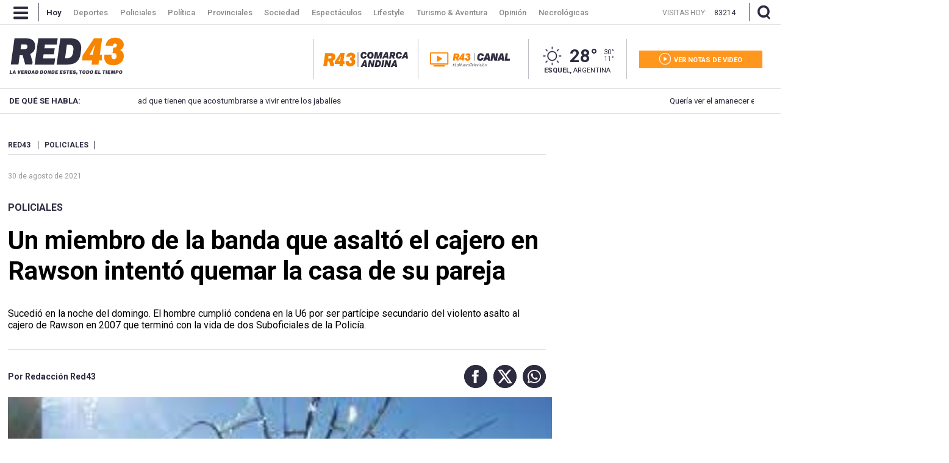

--- FILE ---
content_type: text/html; charset=utf-8
request_url: https://www.red43.com.ar/nota/2021-8-30-11-46-7-un-miembro-de-la-banda-que-asalto-el-cajero-en-rawson-intento-quemar-la-casa-de-su-pareja
body_size: 21057
content:
<!doctype html>
<html ⚡ lang="es">
  <head>
    <script type="application/ld+json">{
      "@context":"http://schema.org",
      "@type":"NewsArticle",
      "@id": "https://www.red43.com.ar/nota/2021-8-30-11-46-7-un-miembro-de-la-banda-que-asalto-el-cajero-en-rawson-intento-quemar-la-casa-de-su-pareja" ,
      "mainEntityOfPage": "https://www.red43.com.ar/nota/2021-8-30-11-46-7-un-miembro-de-la-banda-que-asalto-el-cajero-en-rawson-intento-quemar-la-casa-de-su-pareja",
      "name":"Un miembro de la banda que asaltó el cajero en Rawson intentó quemar la casa de su pareja",
      "genre":"News",
      "datePublished": "2021-08-30T14:46:07.883Z",
        "author":{
          "@type": "Organization",
          "name": "Redacción Red43",
          "url": "https://www.red43.com.ar/",
          "logo": {
            "@type": "ImageObject",
            "url":"https://www.red43.com.ar/img/banner_red43_n.png",
            "width":600, 
            "height":60
          }
        },
      "dateModified":"2021-09-05T23:32:17.991Z",
      "headline":"Un miembro de la banda que asaltó el cajero en Rawson intentó quemar la casa de su pareja",
      "alternativeHeadline":"",
      "description":"Sucedió en la noche del domingo. El hombre cumplió condena en la U6 por ser partícipe secundario del violento asalto al cajero de Rawson en 2007 que terminó con la vida de dos Suboficiales de la Policía. ",
      "publisher":{
        "@type":"NewsMediaOrganization",  
        "name":"Red 43",  
        "url":"http://www.red43.com.ar/",
        "sameAs": ["https://x.com/RED43info","https://www.facebook.com/Red43Noticias/","https://www.instagram.com/Red43Esquel/","https://www.youtube.com/channel/UCU8Wfj82wQ-Eea7kx5lwU6g"],
        "logo":{
          "@type":"ImageObject",
          "url":"https://www.red43.com.ar/img/banner_red43_n.png",
          "width":600, 
          "height":60
        }
      },
      "articleSection": "policiales"
        , "image":{
          "@type":"ImageObject",
          "url":"https://pxbcdn.red43.com.ar/red43/082021/1630334757020.jpg",
          "width":1200, 
          "height":799
        }         
    }</script>
      <script type="application/ld+json">{
        "@context": "http://schema.org",
        "@type": "ImageObject",
        "url": "https://pxbcdn.red43.com.ar/red43/082021/1630334757020.jpg",
        "caption": "",
        "width": 275,
        "height": 183
      }</script>
      <script type="application/ld+json">
      {
          "@context": "https://schema.org",
          "@type": "BreadcrumbList",
          "itemListElement": [{
            "@type": "ListItem",
            "position": 1,
            "name": "Policiales",
            "item": "https://www.red43.com.ar/policiales"
          }
        ]
      }
      </script>

    <link href="https://fonts.googleapis.com/css?family=Roboto:400,500,600,700&display=swap" rel="stylesheet">

    <script async src="https://cdn.ampproject.org/v0.js"></script>
    <script async custom-element="amp-analytics" src="https://cdn.ampproject.org/v0/amp-analytics-0.1.js"></script>
    <script async custom-element="amp-facebook-comments" src="https://cdn.ampproject.org/v0/amp-facebook-comments-0.1.js"></script>
    <script async custom-element="amp-bind" src="https://cdn.ampproject.org/v0/amp-bind-0.1.js"></script>
    <script async custom-element="amp-form" src="https://cdn.ampproject.org/v0/amp-form-0.1.js"></script>
    <script async custom-template="amp-mustache" src="https://cdn.ampproject.org/v0/amp-mustache-0.2.js"></script>
    <script async custom-element="amp-facebook" src="https://cdn.ampproject.org/v0/amp-facebook-0.1.js"></script>
    <script async custom-element="amp-social-share" src="https://cdn.ampproject.org/v0/amp-social-share-0.1.js"></script>
    <script async custom-element="amp-iframe" src="https://cdn.ampproject.org/v0/amp-iframe-0.1.js"></script>

    <meta charset="utf-8">
    <meta name="viewport" content="width=device-width, initial-scale=1, minimum-scale=1, user-scalable=yes">
    <meta name="author" content="Redacción Red43"/>
    <meta name="twitter:site" content="@RED43info" />
    <meta name="twitter:card" content="summary_large_image">
    <meta name="robots" content="index, follow, max-snippet:-1, max-image-preview:large, max-video-preview:-1" />
    <meta name="distribution" content="global" />
    <meta name="rating" content="general" />
    <meta name="language" content="es" />
    <meta itemprop="genre" content="News" />
    <meta http-equiv="X-UA-Compatible" content="IE=edge" />
    <meta http-equiv="Content-Type" content="text/html; charset=utf-8" />
    <meta itemprop="author" content="Redacción Red43"/>
    <meta property="fb:admins" content="1185379376" /><meta property="fb:admins" content="1433363284" /><meta property="fb:admins" content="1464975003" />
    <meta property="fb:app_id" content="728808744626812" />
    <meta property="fb:pages" content="441517209387832" />
    <meta itemprop="headline" content="Un miembro de la banda que asaltó el cajero en Rawson intentó quemar la casa de su pareja"/>
    <link rel="canonical" href="https://www.red43.com.ar/nota/2021-8-30-11-46-7-un-miembro-de-la-banda-que-asalto-el-cajero-en-rawson-intento-quemar-la-casa-de-su-pareja" />
    <meta property="og:url" content="https://www.red43.com.ar/nota/2021-8-30-11-46-7-un-miembro-de-la-banda-que-asalto-el-cajero-en-rawson-intento-quemar-la-casa-de-su-pareja" />
    <link rel="amphtml" href="https://www.red43.com.ar/nota/2021-8-30-11-46-7-un-miembro-de-la-banda-que-asalto-el-cajero-en-rawson-intento-quemar-la-casa-de-su-pareja">
    <meta name="publisher" content="Red 43" />
    <meta property="og:type" content="article" />
    <meta property="og:description" content="Sucedi&oacute; en la noche del domingo. El hombre cumpli&oacute; condena en la U6 por ser part&iacute;cipe secundario del violento asalto al cajero de Rawson en 2007 que termin&oacute; con la vida de dos Suboficiales de la Polic&iacute;a.&nbsp;"/>
    <meta name="description" content="Sucedi&oacute; en la noche del domingo. El hombre cumpli&oacute; condena en la U6 por ser part&iacute;cipe secundario del violento asalto al cajero de Rawson en 2007 que termin&oacute; con la vida de dos Suboficiales de la Polic&iacute;a.&nbsp;"/>
    <meta name="twitter:description" content="Sucedi&oacute; en la noche del domingo. El hombre cumpli&oacute; condena en la U6 por ser part&iacute;cipe secundario del violento asalto al cajero de Rawson en 2007 que termin&oacute; con la vida de dos Suboficiales de la Polic&iacute;a.&nbsp;" />
    <meta itemprop="datePublished" content="2021-08-30T14:46:07.883Z">
    <meta itemprop="dateModified" content="2021-09-05T23:32:17.991Z">
    <meta property="og:image" content="https://pxbcdn.red43.com.ar/red43/082021/1630334757020.jpg?&cw=600&ch=365" />
    <meta name="twitter:image" content="https://pxbcdn.red43.com.ar/red43/082021/1630334757020.jpg?&cw=600&ch=365" />
    <meta property="og:image:width" content="600" />
    <meta property="og:image:height" content="365" /> 
    <meta property="og:title" content="Un miembro de la banda que asaltó el cajero en Rawson intentó quemar la casa de su pareja" />
    <meta itemprop="name" content="Un miembro de la banda que asaltó el cajero en Rawson intentó quemar la casa de su pareja"/>
    <meta name="twitter:title" content="Un miembro de la banda que asaltó el cajero en Rawson intentó quemar la casa de su pareja" />
    <meta name="geo.region" content="AR-U" />
    <meta name="geo.placename" content="Chubut" />
    <meta name="geo.position" content="-42.90671920;-71.30810550" />
    <meta name="ICBM" content="-42.90671920, -71.30810550" />
    <title>Un miembro de la banda que asaltó el cajero en Rawson intentó quemar la casa de su pareja</title> 
    <meta name="theme-color" content="#2c2b3e">
    <link rel="shortcut icon" href="https://www.red43.com.ar/img/favicons/favicon.ico">
    <link rel="apple-touch-icon" sizes="57x57" href="https://www.red43.com.ar/img/favicons/apple-icon-57x57.png">
    <link rel="apple-touch-icon" sizes="60x60" href="https://www.red43.com.ar/img/favicons/apple-icon-60x60.png">
    <link rel="apple-touch-icon" sizes="72x72" href="https://www.red43.com.ar/img/favicons/apple-icon-72x72.png">
    <link rel="apple-touch-icon" sizes="76x76" href="https://www.red43.com.ar/img/favicons/apple-icon-76x76.png">
    <link rel="apple-touch-icon" sizes="114x114" href="https://www.red43.com.ar/img/favicons/apple-icon-114x114.png">
    <link rel="apple-touch-icon" sizes="120x120" href="https://www.red43.com.ar/img/favicons/apple-icon-120x120.png">
    <link rel="apple-touch-icon" sizes="144x144" href="https://www.red43.com.ar/img/favicons/apple-icon-144x144.png">
    <link rel="apple-touch-icon" sizes="152x152" href="https://www.red43.com.ar/img/favicons/apple-icon-152x152.png">
    <link rel="apple-touch-icon" sizes="180x180" href="https://www.red43.com.ar/img/favicons/apple-icon-180x180.png">
    <link rel="icon" type="image/png" sizes="192x192"  href="https://www.red43.com.ar/img/favicons/android-icon-192x192.png">
    <link rel="icon" type="image/png" sizes="32x32" href="https://www.red43.com.ar/img/favicons/favicon-32x32.png">
    <link rel="icon" type="image/png" sizes="96x96" href="https://www.red43.com.ar/img/favicons/favicon-96x96.png">
    <link rel="icon" type="image/png" sizes="16x16" href="https://www.red43.com.ar/img/favicons/favicon-16x16.png">
    <link rel="manifest" href="https://www.red43.com.ar/img/favicons/manifest.json">
    <meta name="application-name" content="Red 43" />
    <meta name="apple-mobile-web-app-status-bar-style" content="black-translucent">
    <meta name="msapplication-TileImage" content="https://www.red43.com.ar/img/favicons/ms-icon-144x144.png">

    
    
    
    
    
    <script async custom-element="amp-carousel" src="https://cdn.ampproject.org/v0/amp-carousel-0.2.js"></script>
    
    
    
   
    <style amp-boilerplate>body{-webkit-animation:-amp-start 8s steps(1,end) 0s 1 normal both;-moz-animation:-amp-start 8s steps(1,end) 0s 1 normal both;-ms-animation:-amp-start 8s steps(1,end) 0s 1 normal both;animation:-amp-start 8s steps(1,end) 0s 1 normal both}@-webkit-keyframes -amp-start{from{visibility:hidden}to{visibility:visible}}@-moz-keyframes -amp-start{from{visibility:hidden}to{visibility:visible}}@-ms-keyframes -amp-start{from{visibility:hidden}to{visibility:visible}}@-o-keyframes -amp-start{from{visibility:hidden}to{visibility:visible}}@keyframes -amp-start{from{visibility:hidden}to{visibility:visible}}</style><noscript><style amp-boilerplate>body{-webkit-animation:none;-moz-animation:none;-ms-animation:none;animation:none}</style></noscript>
    
    <style amp-custom>
  
      body{font-family:'Roboto',sans-serif;line-height:1;font-size: 10pt;}
      a{text-decoration: none;color: unset;}
      p {margin: 0 0 9px;}
      ul{list-style-type: none;padding: 0;margin: 0;}
      button{border-style: none;-webkit-appearance: none;background-color: transparent;display: block;padding: 0;margin: 0;border-color: transparent;color: transparent;font: unset;}
      button:focus {outline:0;}
      img{object-fit: cover;}
      blockquote {padding-left: 40px;padding-right: 8px;border-left-width: 5px;font-style: italic;font-family: Georgia,Times,"Times New Roman",serif;margin: 20px 0 20px 67px;font-size: 14pt;border-bottom: 4px solid #e1e1e1;border-left: initial;}
      
      .amp-social-share-facebook,.amp-social-share-twitter,.amp-social-share-whatsapp{background-color: transparent;background-image: none;display: flex;}
      .container, .container_botton{margin:0 auto;width: 98%;max-width: 1259px;display: flex;}
      .container_botton{flex-direction: column;}
      .force_900{margin:auto}

      .force_900 amp-instagram{margin: 0 auto;max-width: 550px;}
      
      .contenedor-lector-desktop{
        display: none;
      }
      @media (min-width:900px) { .onlyMobile{ display: none; } }
      .header_lacomarca { display: flex; justify-content: center; margin-bottom: 30px; }
      .header_seccion{display: none;margin: 6% auto;}

      .header_seccion a{font-family: 'Roboto';font-size: 9vw;text-transform: capitalize;font-weight: bold;color: #2c293c;margin: auto;}
      @media (max-width: 1200px) {  
        .header_seccion{display: flex;
        }
      }
      .zoom{display: flex;}
      .reader{margin: 0 5px;}
      .buttons-container{display: flex;justify-content: space-between;align-items: center;}
      .button-increment, .button-decrement{width: 35px;font-size:21px;border-radius:25%;display:flex;justify-content:center;padding: 4px 4px;height:fit-content;cursor:pointer;border-style: none;background-color: #2C2B3E;margin: 4PX;border-color: black;color: white;}
      .button-increment:active{
        transform: translateY(2px);
      }
      .button-decrement:active{
        transform: translateY(2px);
      }
      .notareader-button{display: flex;align-items: center;justify-content: start;font-size: 20px;margin: 20px 4px;cursor: pointer;}
      .notareader-p{margin: 0px;margin-left: 15px;font-weight: 600;}
      .notareader-img{border-radius: 7px;}
      .logo{height:auto;float:left;margin:0 0 15px;display:grid}
      .attachments-logo-header-amp .logo amp-img{max-width:80px;margin:auto}
      .attachments-logo-header-amp{background-color:#e20000}
      .sitio_aux {height: 0;}
      .np_contenido {clear: both;}
      .cont_lateral{float: right;margin: 0;padding: 0;}
      .detail-body-amp{ float: left;max-width: 909px;margin: 0px 0px 10px 0px;padding: 0px 20px 0px 0px;overflow: hidden;line-height: 1.2;}
      .news-amp-attachment.wide-aspect-ratio.inMobile{display: none;}

      .col-3 {width: 100%;display: inline-block;vertical-align: top;}
      .ppp {overflow: hidden;text-align: center;position: relative;}
      .ppp_Horizontal {width: 100%;text-align: center;clear: both;overflow: hidden;}
      .ppp_Horizontal>div {width: 100%;max-width: 1259px;min-height: 89px;margin: 0 auto;}
      .ppp_Horizontal .ppp>div {margin: 0 auto;}
      .ppp_Cubito {max-width: 300px;max-height: 300px;min-height: 300px;text-align: center;clear: both;padding: 0;display: flex;align-items: center;justify-content: center;margin: auto;flex-direction: column;overflow: hidden;text-align: center;position: relative;}
      .ppp img {width: auto;max-width: 100%;height: auto;}
      .cont_lateral .ppp{margin-bottom: 25px;}
      .newicon {display: flex; margin: auto 0;width: auto;height: auto;background: none;}
      .newicon.hide{display: none;}
      /*---HEADER------------------------------------------------------------------------------------------------------------------*/
      .banner.container_publi { display: flex; width: 100%; justify-content: center; margin-bottom:10px;}
      .banner.container_publi.container_mk {width: 100%;height: 200px;background: black;color: white;display: flex;align-items: center;}
      .banner.container_publi.container_mk .libre p{ color: #ff9720;font-size: 16px;}
      .banner.container_publi.container_mk .ocupado p{ color: white;font-size: 16px;}
      .flex {display: flex;}
      .header_desktop {display: block;}
      #header_superior, .buscador_cont, .header_mobile {display: none;}
      #header_superior {font-weight: bold;font-family: 'Roboto',serif;float: left;width: 100%;height: 75px;clear: both;background-color: #fff;position: relative;z-index: 9999;}
      #header_superior.menu_principal {display: block;position: fixed;top: 0;margin-top: 0;height: 40px;overflow: hidden;z-index: 999;}
      .header_centrado, .header_interior_cont {max-width: 1289px;margin: auto;padding: 0 15px;position: relative;box-sizing: border-box;}
      a.menu-icon, a.lupa-icon {display: flex;max-height: 40px;}
      .nav-button_desktop amp-img{margin: 9px 17px 9px 7px;}
      .separador_small {width: 1px;background: #c3c2c7;height: 27px;display: inline-block;vertical-align: middle;margin: 0px 15px;}
      header .separador_small {width: 1px;background: #565567;height: 30px;display: inline-block;vertical-align: middle;margin: 0px 15px;}
      .header_centrado .separador_small {margin: 5px 0;}
      .menu {margin-right: auto;}
      .menu .logo_sticky {height: 28px;margin: 5px 20px 5px 0;padding: 0 20px;border-right: 1px solid #bfbfc5;border-left: 1px solid #bfbfc5;display: none;}
      .menu li {display: inline-block;margin-right: -4px;margin-left: 2.5px;font-size: 13px;font-weight: 500;padding: 13.5px 9px;font-family: 'Roboto';transition: color 0.1s linear;color: #898988;max-height: 40px;vertical-align: top;}
      .menu a li:hover{color: white;}
      .menu .active {color: white;font-weight: bold;}
      .header_centrado .visitas {display: none;margin: 0px 10px 0 auto;max-height: 40px;}
      .header_centrado .visitas p {color: #898988;font-size: 12px;font-weight: lighter;margin: 15px 12px auto 0;}
      .header_centrado .visitas .hoy {color: white;}

      .buscador_icon amp-img, .buscadorx_icon amp-img{margin: auto 0 auto 12px;}

      .titulo_seccion {display: block;font-size: 36px;font-family: 'Roboto',serif;color: #2c2b3e;font-weight: bold;text-align: center;margin: auto;padding: 25px 0px 15px 0px;}
      .main_buscador {align-items: center;height: 0;width: 100%;position: absolute;z-index: 998;top: -200px;line-height: 80px;background-color: #2c2b3e;}
      .main_buscador.active {top: 40px;height: 185px;}
      .buscador_imput_cont{display: flex;flex-direction: column;margin: auto 0;}
      .header_buscador_input {display: none;margin: 0 auto;background: transparent;border: 0;outline: 0;font-size: 38px;font-family: "Roboto";color: white;box-shadow: none;border-radius: 0;}
      .main_buscador.active .header_buscador_input{display: flex;text-align: center;}
      .hl_separator {border-top: 1px solid white;width: 100%;}
      .main_buscador.active .aux_exitbusquedad{background-color: red;width: 100vw;height: 100vh;background-color: transparent;}     
      .header_aux {height: 39px;}
      .principal .header_centrado {justify-content: space-between;height: 106px;}
      .principal .cont_logo {display: flex;margin: auto 0;height: 100%;width: 50%;}
      .logo {display: flex;margin: auto;}
      .principal .cont_logo .logo {display: flex;height: fit-content;height: -moz-fit-content;margin: auto 0;}
      .red43.principal {background: none;}
      .red43.logo {background-position: 0px 0px;width: 188.8px;height: 60px;display: block;}
      .principal .cont_logo .logo {display: flex;height: fit-content;height: -moz-fit-content;margin: auto 0;}
      .cont_logo .logo .red43.logo {flex-wrap: wrap;}
      .red43.logo.principal img {height: auto;width: auto;max-height: 90px;object-fit: fill;}
      .cont_data {display: inline-flex;width: auto;margin: 0;height: 66px;padding: 25px 15px 15px 15px;}
      .cont_canal {display: flex;padding: 0 0 0 10px;border-left: 1px solid #bfbfc5;}
      .cont_canal .mr-20{ margin-right: 10px; }
      @media (min-width:1440px) { .cont_canal {padding: 0 0 0 20px;} }
      @media (min-width:1440px) { .cont_canal .mr-20 { margin-right: 20px; } }
      .red43_canal {margin: auto 0px;}
      .red43_canal img { object-fit: contain; }
      .red43_canal amp-img {vertical-align: middle;max-height: 25px; max-width: 110px;}
      .red43_canal.isLogo amp-img { max-width: unset; max-height: unset;}
      @media (min-width:1000px) { .red43_canal amp-img { max-width: 150px; } }
      @media (min-width:1440px) { .red43_canal amp-img {vertical-align: middle;max-height: 30px; max-width: unset;} }
      .header_clima {display: flex;flex-direction: column;margin: 0 20px;padding: 9px 20px;border-right: 1px solid #bfbfc5;border-left: 1px solid #bfbfc5;width:min-content}
      .clima-info {display: inline-flex;margin: 0 auto;height: 36px;}
      .icono_clima_extendido {font-family: 'MeteoconsRegular';margin: auto 0;display: block;z-index: 2;position: relative;}
      span.icono_clima_extendido {float: left;}
      .header_clima .clima-info a .icono_clima_extendido img {height: auto;width: 37.5px;}
      .clima-info .grados {font-size: 29px;font-weight: bold;margin: 5px 10px;color: #2c2b3e;}
      .max_min {display: flex;flex-direction: column;margin: auto 0;color: #2c2b3e;}
      .max_min span {font-size: 11px;}
      .max_min .grados_min {color: #5d5b76;}
      .header_clima .ubicacion {margin: auto;font-size: 11px;text-transform: uppercase;color: #2c2b3e;}
      .header-botones {display: flex;margin: auto 0;flex-direction: column;}
      .header-botones a {display: flex;flex-direction: column;height: 29px;width: 202px;padding: 0px;}
      .notas-videos a {background-color: #ff971f;}
      .header-botones a .texto {display: flex;margin: 0 auto;}
      .icon-Red43_play {width: 33.3%;height: 100%;fill: #ffffff8a;margin: auto;}
      .header-botones .texto .icon {margin: auto 0;fill: white;height: 19px;width: 19px;}
      .header-botones .texto span {font-size: 11px;color: white;font-weight: bold;margin: 10px 0 7px 5px;}
      .cont_menudesktop{background-color: #272636;}
      .menu_open {background: transparent;overflow: hidden;-moz-transition: max-height .5s;-ms-transition: max-height .5s;-o-transition: max-height .5s;-webkit-transition: max-height .5s;transition: max-height .5s;width: 100%;position: fixed;z-index: 9999;font-family: 'Roboto',serif;margin-top: 39px;padding: 0;z-index: 999999;top: 1px;}
      .menu_close {max-height: 0;}
      .menu_open.menu_close{width: 0;height: 0;}
      .aux_exitmenud{width: 100vw;height: 100vh;background-color: transparent;}
      .menu_container {padding: 45px 0 65px 0;overflow: hidden;background: #272636;max-width: 1259px;margin: 0 auto;}
      .menu_container .menu_bloque {width: 13.15%;display: inline-block;vertical-align: top;margin-right: 80px;}
      .menu_container .menu_bloque.doble {width: 23%;}
      .menu_container .menu_bloque li {color: #fff;font-size: 14px;font-family: "Roboto";margin-bottom: 20px;}
      .menu_container .menu_bloque .titulo_bloque {font-weight: bold;}
      .menu_container .menu_bloque .c_separador {border-bottom: 1px solid #565565;margin-bottom: 30px;}
      .menu_container .menu_bloque.doble .cont_lista {display: flex;margin-bottom: 10px;}
      .menu_container .menu_bloque.doble .cont_lista .col-6 {display: flex;flex-direction: column;width: 50%;}
      .menu_container .menu_bloque .cont_lista a:last-child, .menu_container .menu_bloque .cont_lista a:only-child {margin-bottom: 30px;}
      .menu_container .menu_bloque.doble .cont_lista a:last-child {margin-bottom: 0;}
      .menu_container .menu_bloque li {color: #fff;font-size: 14px;font-family: "Roboto";margin-bottom: 20px;}
      .menu_container .menu_bloque .item_img {display: flex;margin-bottom: 10px;}
      .menu_container .menu_bloque .item_img .navicon {margin: auto 0;width: 28px;height: auto;background: 0;}
      .menu_container .menu_bloque .item_img li {color: #fff;font-size: 14px;font-family: "Roboto";margin: auto 11px;}
      .menu_container .menu_bloque .cuerpo_mediakit {color: #5e5d6b;font-size: 11px;margin-bottom: 30px;line-height: 1.6;justify-self: left;}
      .menu_container .menu_bloque .item_destacado li {text-transform: uppercase;font-size: 11px;font-weight: bold;margin-bottom: 30px;}

      .temasdeldia {z-index: 999;}
      .temasdeldia {height: 40px;line-height: 40px;}
      .cont_temasdeldia {display: flex;width: 1259px;margin: auto;padding: 0;position: relative;box-sizing: border-box;background: rgba(234,234,234,1);background: -moz-linear-gradient(left,rgba(234,234,234,1) 0,rgba(234,234,234,1) 62%,rgba(171,170,178,1) 80%,rgba(171,170,178,1) 100%);background: -webkit-gradient(left top,right top,color-stop(0,rgba(234,234,234,1)),color-stop(62%,rgba(234,234,234,1)),color-stop(80%,rgba(171,170,178,1)),color-stop(100%,rgba(171,170,178,1)));background: -webkit-linear-gradient(left,rgba(234,234,234,1) 0,rgba(234,234,234,1) 62%,rgba(171,170,178,1) 80%,rgba(171,170,178,1) 100%);background: -o-linear-gradient(left,rgba(234,234,234,1) 0,rgba(234,234,234,1) 62%,rgba(171,170,178,1) 80%,rgba(171,170,178,1) 100%);background: -ms-linear-gradient(left,rgba(234,234,234,1) 0,rgba(234,234,234,1) 62%,rgba(171,170,178,1) 80%,rgba(171,170,178,1) 100%);background: linear-gradient(to right,rgba(234,234,234,1) 0,rgba(234,234,234,1) 62%,rgba(171,170,178,1) 80%,rgba(171,170,178,1) 100%);filter: progid:DXImageTransform.Microsoft.gradient(startColorstr='#eaeaea',endColorstr='#abaab2',GradientType=1);}
      .temasdeldia .titulo {float: left;height: 40px;padding: 0 15px;color: #2c2b3e;width: 12.5%;font-size: 10pt;font-weight: bold;}
      .temasdeldia .slider {display: flex;overflow: hidden;font-size: 10pt;}
      .temasdeldia .slider {width: 65%;}
      .temasdeldia ul {text-decoration: none;position: relative;animation: slide 80s ease-in-out infinite;display: flex;}
      @keyframes slide {0% {left:0;}20% {left:-1000px;}25% {left:-1000px;}30% {left:-2000px;}35% {left:-2000px;}40% {left:-3000px;}45% {left:-3000px;}50% {left:-4000px;}55% {left:-4000px;}60% {left:-3000px;}65% {left:-3000px;}70% {left:-2000px;}75% {left:-2000px;}80% {left:-1000px;}85% {left:-1000px;}100% {left: 0;}}
      .temasdeldia ul li {float: left;margin-left: 10px;padding: 0 10px;color: #2c2b3e;transition: all .1s linear;width: 1000px;float: left;display: flex;}
      .temasdeldia ul li a {display: block;}
      .temasdeldia .fecha_menu {width: auto;color: white;font-weight: bold;text-transform: uppercase;font-size: 11px;margin-left: auto;}
      .fecha_menu {float: right;font-weight: normal;}

      .cont_cotizaciones {display: flex;width: 1259px;height: 47px;margin: auto;padding: 0;position: relative;box-sizing: border-box;border-bottom: 3px solid #2c2b3e;}
      .cont_cotizaciones a {display: flex;margin: 15px 0;padding-left: 12px;}
      .newicon.supercambio {margin: auto 5px auto auto;}
      .cont_cotizaciones .divisa {margin-right: 60px;font-family: 'Roboto',sans-serif;padding-top: 1px;display: flex;line-height: 1;}
      .cont_cotizaciones .divisa span {margin-right: 4px;text-transform: uppercase;}
      .cont_cotizaciones .divisa .moneda {color: #7cab39;text-transform: uppercase;font-weight: bold;margin-right: 8px;}

      .header_mobile{position: fixed;top: 0;z-index: 9999;display: none;flex-direction: column;-webkit-transition: left .5s ease-in;-moz-transition: left .5s ease-in;-o-transition: left .5s ease-in;transition: left .5s ease-in;width: 100%;right: 0;left: 0;text-align: center;background-color: white;color: #000;}
      .header_mobile .header_interior_cont {display: flex;align-items: center;border-bottom: 1px solid #414050;}
      .header_mobile .menu-icon {font-weight: normal;display: block;}
      .header_mobile .logo {width: 85%;}
      .logo_custom {display: flex;position: relative;justify-content: center;align-items: center;margin: auto;height: 75px;width: 100%;}
      .logo_custom a {height: 75px;}
      .logo_custom .lclogo {display: flex; align-items: center;}
      .header_mobile .logo amp-img {margin: 0 auto;}
      .header_mobile .logo img {object-fit: fill;}
      .header_mobile .logo .lacomarca { width: 190px; } 
      .iconHome a{ height: 53px; display: block; }
      .iconHome .lacomarca{ width: 53px; }
      .cont_cotizaciones .cotizaciones_expand_button {-webkit-appearance: none;border-style: none;width: 20px;height: 20px;margin: auto;padding: 0;position: absolute;right: -1px;top: 9px;background-color: transparent;}
    
      .navbarmobile {position: fixed;flex-direction: column;justify-content: flex-start;flex-wrap: wrap;align-items: flex-start;height: 100%;width: auto;text-align: center;top: 74px;}
      .con_menumobile {position: relative;z-index: 9000;height: auto;width: 100%;}
      .accordion-menu {width: 0;height: 100vh;opacity: 0;background: #2c2b3e;position: absolute;text-align: justify;overflow-y: scroll;}
      .accordion-menu.isopen {width: 100vw;opacity: 1;z-index: 9999;}
      .accordion-menu button{width: 100%;}
      .dropdownlink {cursor: pointer;display: flex;margin: 15px 10%;padding: 12px 0;font-size: 18px;border-bottom: 1px solid #96959e;color: #ffff;font-weight: 600;position: relative;transition: all .4s ease-out;}
      .dropdownlink .submenuMItem amp-img {display: flex;margin: 15px 0;}
      .dropdownlink .icon.icon-Red43_flechita_menu {display: block;padding-top: 0px;padding-bottom: 9px;margin-left: auto;}
      .dropdownlink .icon.icon-Red43_flechita_menu img{transform: rotate(180deg);}
      .open .dropdownlink .icon.icon-Red43_flechita_menu img{transform: rotate(0deg);}
      .submenuItems {display: none;background: #2c2b3e;}
      .open .submenuItems {display: block;}
      .submenuItems a, .subItems a {display: block;color: #96959e;margin: 0 10%;padding: 12px 0;transition: all .4s ease-out;}
      .accordion-menu li:last-child .dropdownlink {border-bottom: 0;}
      .dropdownlink-canal { margin-top: 0; margin-bottom: 0; }
      .dropdownredes {margin-bottom: 150px;}
      .subItems a {padding: 0;}
      .subItems .item_img {display: flex;margin-bottom: 10px;}
      .subItems .item_img .navicon {margin: auto 0;background: 0;}
      .subItems .item_img span {color: #96959e;font-size: 14px;font-family: "Roboto";margin: auto 11px;}
      .subItems li:last-child a {border-bottom: 1px solid;padding-bottom: 10px;}

      /*---CUERPO------------------------------------------------------------------------------------------------------------------*/
      .aux_header {padding-top: 30px;}
      .cont_publibannernp{ margin: 0 auto 15px auto;max-width: 1259px;}
      .cont_publibannernp img{object-fit: fill;}

      .detail-body-amp .news-amp-attachment,
      .detail-body-amp .news-amp-body,
      .detail-body-amp .news-amp-caption,
      .detail-body-amp .news-amp-title{margin-bottom:10px}
      .detail-body-amp .news-amp-tags{margin: auto 0 28px 0;padding-bottom: 8px;border-bottom: 1px solid #dfdfe2;text-transform: uppercase;}
      .detail-body-amp .news-amp-tags span{color: #2d2b3f;padding-right: 9px;border-right: 1px solid #2d2b3f;margin: auto 10px auto 0;font-size: 12px;font-weight: bold;}
      .detail-body-amp .news-amp-tags a span{border: 0;background-color: white;padding: 0;font-size: 12px;font-weight: bold;color: #f78500;}
      .detail-body-amp .news-amp-attachment{margin-left:-10px;margin-right:-10px}

      .detail-body-amp .np_contdata.isMobile{display: none;}

      .detail-body-amp .news-amp-body{padding: 0 0 20px 00px;color: #2c2b3e;font-size: 12pt;line-height: 1.6;font-family: 'Roboto',serif;position: relative;min-height: 250px;margin-top: 20px;font-weight: 300;}
      .detail-body-amp .news-amp-body a{font-weight:400;text-decoration:none;color: -webkit-link;}
      .detail-body-amp .news-amp-body p{font-weight: 400;font-size: 18px;color: #2c2b3e;margin: 0 0 9px;}
      .detail-body-amp .news-amp-body .fts__12 p{font-size: 12px}
      .detail-body-amp .news-amp-body .fts__13 p{font-size: 13px}
      .detail-body-amp .news-amp-body .fts__14 p{font-size: 14px}
      .detail-body-amp .news-amp-body .fts__15 p{font-size: 15px}
      .detail-body-amp .news-amp-body .fts__16 p{font-size: 16px}
      .detail-body-amp .news-amp-body .fts__17 p{font-size: 17px}
      .detail-body-amp .news-amp-body .fts__18 p{font-size: 18px}
      .detail-body-amp .news-amp-body .fts__19 p{font-size: 19px}
      .detail-body-amp .news-amp-body .fts__20 p{font-size: 20px}
      .detail-body-amp .news-amp-body .fts__21 p{font-size: 21px}
      .detail-body-amp .news-amp-body .fts__22 p{font-size: 22px}
      .detail-body-amp .news-amp-body .fts__23 p{font-size: 23px}
      .detail-body-amp .news-amp-body .fts__24 p{font-size: 24px}
      .detail-body-amp .news-amp-body ul{list-style-type: unset;margin-block-start: 1em;margin-block-end: 1em;margin-inline-start: 0px;margin-inline-end: 0px;padding-inline-start: 40px;}
      .detail-body-amp .news-amp-body  .amp-img_cont {max-width: 70%;margin: auto;}
      .detail-body-amp .news-amp-body .saysCMSEmphasis{background-color:#e6e6e6;font-size:20px;line-height:1.5em;padding:10px;display:block;margin:10px 0}
      .detail-body-amp .news-amp-body .embed_cont .embed_copyright,
      .detail-body-amp .news-amp-body .embed_cont .embed_epigrafe{background-color:#e6e6e6;padding:5px 15px}
      .detail-body-amp .news-amp-body .embed_cont .embed_options{display:none}
      .detail-body-amp .news-amp-body .type_highlight{font-weight:700;display:block;padding:10px 0;margin:10px 0;border-top:1px solid #bfbfbf;border-bottom:1px solid #bfbfbf}
      .detail-body-amp .news-amp-body .tdCmsTitle1,
      .detail-body-amp .news-amp-body .tdCmsTitle2,
      .detail-body-amp .news-amp-body .tdCmsTitle3,.detail-body-amp .news-amp-body h1,
      .detail-body-amp .news-amp-body h2,
      .detail-body-amp .news-amp-body h3{padding-bottom:10px;font-size:1.5em}
      .detail-body-amp .no-attachment{display:none}
      .content-related-content-amp{clear:both;overflow:hidden;color:#fff}
      .publiamp{margin: 0 0 37px;display: flex;justify-content: center;}
      
      .news-amp-title{clear:both;background-color:#fff;overflow:hidden;color:#2e2d40}
      .news-amp-title  .volanta {display: flex;margin-bottom: 20px;}
      .news-amp-title a .nota_tag label{margin: 0;padding: 0;color: #2d2b3f;font-family: 'Roboto',serif;font-size: 16px;font-weight: bold;text-transform: uppercase;line-height: 1.2;}
      .news-amp-title h1{padding-top: 0;font-size: 42px;font-weight: 400;color: black;margin: 0 0 25px 0;font-family:'Roboto',sans-serif;font-weight: bold;}
      
      .news-amp-caption{font-family: 'Roboto',serif;font-size: 16px;line-height: 1.2;color: black;padding-bottom: 30px;}
      .news-amp-caption--no-opinion{border-bottom: 1px solid #dfdfe2;}
      .news-amp-caption p{margin: 0 0 9px;}

      .redes .compartir_amp{margin-left: 10px;width: 40px;height: 40px;background: radial-gradient(circle, rgb(255, 250, 250) 60%, rgb(45, 43, 48) 50%);border-radius: 50%;}

      .detail-body-amp .news-amp-date span{float: left;color: #999;font-family: 'Roboto',serif;font-size: 9pt;margin-bottom: 35px;text-transform: lowercase;}
      .np_usuario {width: 40px;border-radius: 140px;vertical-align: middle;margin-right: 10px;border:1px solid #999999;overflow: hidden;}
      .np_contautor{display:flex;align-items:center;height:auto;justify-content: space-between;background-color: #ff971f;padding: 10px 20px;margin-left: -10px;margin-right: -10px;}
      .np_contautor.np_contautor--no-opinion{background-color: transparent;padding: 15px 0;margin:0;}
      .np_contautor .firmante{float:none;margin:auto auto auto 0;font-size:14px;font-weight:bold;}
      
      .np_contautor .firmante a{text-decoration:none}
      .np_contautor .firmante a span{text-decoration:none;color:#2d2b3f;}
      .np_contautor .redes{display: flex;margin: auto 0; justify-content: space-between;}
      .cont__opinologo {display: flex;}

      .link_nota_propia{display: flex;border-top: 2px solid #dfdfe2;border-bottom: 2px solid #dfdfe2;padding: 17.5px 0 17.5px;}
      .article_link_nota_propia{display: flex;width: 100%;}
      .detail-body-amp .news-amp-body .article_link_nota_propia a{color: unset;}
      .cont_link_nota_propia{display: flex;width: 100%;}
      .cont_link_nota_propia .nota__media{height: auto;width: 20%;margin: auto 0;}
      .cont_link_nota_propia .nota__data{display: flex;width: 80%;flex-direction: column;margin: auto 0px auto 20px;}
      .cont_link_nota_propia .nota__data--volanta{font-size: 16px;font-weight: bold;text-transform: uppercase;line-height: 1.2;margin-bottom: 10px;}
      .cont_link_nota_propia .nota__data--titulo {font-size: 16px;font-weight: bold;line-height: 1.2;}

      /*---COMENTARIOS------------------------------------------------------------------------------------------------------------------*/
      .notapage_comentarios {display: flex;height: 95px;max-width: 900px;margin: auto;margin-bottom: 50px;border-top: 1px solid #dfdfe2;border-bottom: 1px solid #dfdfe2;}
      .notapage_comentarios .comentarios_encabezado {display: flex;font-family: 'Roboto';font-weight: lighter;font-size: 17pt;width: 100%;margin: auto 0px;color: #2d2c3e;}
      .cont_like-dislike{display: flex;margin: auto;}
      .cont_like-dislike input[type="radio"]{display:none;}
      .like-dislike {display: flex;margin: auto;}
      .like, .dislike {display: flex;margin-left: 50px;}
      .like-dislike .half-counter {float: left;line-height: 48px;font-weight: lighter;font-size: 18px;padding: 0 15px 0 10px;margin: auto;text-align: center;}
      .like-dislike .like .half-counter {padding: 0 10px 0 10px;}
      .like-dislike .dislike .half-counter {padding: 0 15px 0 10px;}
      .like-dislike.like-dislike-novot.hide{display: none;}
      .cont_like-dislike_voted{display: flex;margin: auto;height: 100%;}

      .cont_raccion{max-height: 147px;}


      /*---LAS MAS LEIDAS------------------------------------------------------------------------------------------------------------------*/
      .lml_div {width: 350px;font-family: 'Roboto',serif;line-height: 1.2;margin: 40px auto;border: 1px solid #bebebe;clear: both;}
      .lml_contcabecera{display: flex;}
      .lml_sel {float: left;background-color: #39374c;height: 35px;padding: 5px 20px 5px 20px;cursor: pointer;box-sizing: border-box;border-radius: 25px;text-transform: uppercase;}
      .lml_sec {float: left;background-color: #c3c3c9;height: 35px;padding: 5px 20px 5px 20px;cursor: pointer;box-sizing: border-box;border-radius: 25px;text-transform: uppercase;}
      #lml_leida {margin: 20px 2.5% 5px auto;}
      #lml_comentadas {margin: 20px auto 5px 2.5%}
      .lml_sel label {color: #fff;position: relative;top: 5px;font-size: 11pt;font-weight: bold;cursor: pointer;font-family: 'Open Sans',sans-serif;}
      .lml_sec label {color: #fff;position: relative;top: 5px;font-size: 11pt;font-weight: bold;cursor: pointer;font-family: 'Open Sans',sans-serif;}
      .lml_container {width: 100%;background-color: #fff;}
      .lml_container_gen table tr {padding: 20px 0;}
      .lml_container_gen table tr td {vertical-align: middle;padding: 15px 10px;}
      .lml_container .cont_lmlimg {position: relative;text-align: center;color: white;}
      .lml_container .lml_imagen .contimglml {overflow: hidden;position: relative;}
      .lml_container .lml_imagen .contimglml img {width: 100px;height: 100px;object-fit: cover;border-radius: 150px;}
      .lml_container .lml_overlay {position: absolute;top: 49%;left: 50%;transform: translate(-50%,-50%);width: 100px;height: 100px;border-radius: 150px;background-color: rgba(0,0,0,0.2);cursor: pointer;}
      .lml_container .lml_indice {color: white;border-radius: 30px;font-size: 38pt;text-align: center;padding: 5px 11px;width: 60px;font-family: "Roboto";font-weight: bold;position: absolute;top: 50%;left: 50%;transform: translate(-50%,-50%);}
      .lml_container .lml_label_titulo {font-size: 11pt;text-decoration: none;color: #2c2b3e;font-weight: bold;line-height: 1.6;}
      .tabla_activa{display: table;}
      .tabla_inactiva{display: none;}

      /*---MAS NOTICIAS------------------------------------------------------------------------------------------------------------------*/
      .masnoticias_amp{width: 100%;margin: 0;padding: 30px 0;box-sizing: border-box;position: relative;font-family: 'Roboto',serif;line-height: 1.2;max-width: 909px;}
      .masnoticias_amp .masnoticias_amp_header{display: flex;height: 95px;margin: 17px 0;border-top: 1px solid #dfdfe2;border-bottom: 1px solid #dfdfe2;}
      .masnoticias_amp .masnoticias_amp_header .icon{margin: auto 0;width: auto;height: auto;background: 0;}
      .masnoticias_amp .masnoticias_amp_header .icon.icon_desktop{display: block;}
      .masnoticias_amp .masnoticias_amp_header .icon.icon_mobile{display: none;}
      .masnoticias_amp .masnoticias_amp_header label{color: #2c2b3e;font-family: "Roboto";font-size: 32px;font-weight: lighter;text-transform: uppercase;margin: auto 0px auto 17px;padding: 0;}
      .masnoticias_amp .cont_masnoticias_amp{display: flex;flex-wrap: wrap;justify-content: space-around;}
      .masnoticias_amp .cont_masnoticias_amp .masnoticias_amp_nota{display: flex;flex-direction: column;width: 24%;height: fit-content;height: -moz-fit-content;margin-bottom: 25px;padding: 0;padding-bottom: 12px;border-bottom: 1px solid #dfdfe2;flex-basis: 0;flex-shrink: 0;flex-grow: 1;align-items: flex-start;min-height: 0;min-width: 0;margin-right: 20px;}
      .masnoticias_amp .cont_masnoticias_amp .masnoticias_amp_nota:last-child{margin-right: 0;}
      .masnoticias_amp .cont_masnoticias_amp .masnoticias_amp_nota .contenedor_principal{display: flex;}
      .masnoticias_amp .cont_masnoticias_amp .masnoticias_amp_nota .contenedor_principal .masnoticias_data{display: flex;flex: 0 0 60%;flex-direction: column;}
      .masnoticias_amp .cont_masnoticias_amp .masnoticias_amp_nota .contenedor_principal .masnoticias_data .tag{background-color: transparent;color: #e88b33;font-weight: bold;padding: 0 0 2% 0;font-size: 15px;cursor: pointer;font-family: 'Roboto',sans-serif;text-transform: uppercase;vertical-align: text-top;line-height: 1.2;border-radius: 3px;margin-right: 6px;}
      .masnoticias_amp .cont_masnoticias_amp .masnoticias_amp_nota .contenedor_principal .masnoticias_data .masnoticias_titulo{color: #2c2b3e;font-family: "Roboto";font-size: 15px;font-weight: bold;line-height: 1.35;text-decoration: none;height: 80px;overflow: hidden;margin-right: 10px;margin-bottom: 16px;}
      .masnoticias_amp .cont_masnoticias_amp .masnoticias_amp_nota .contenedor_principal .masnoticias_data .panelmiselanio-mobile{display: none;flex-wrap: wrap;}
      .np_contdata.isMobile .nota_data .seccion,
      .masnoticias_amp .cont_masnoticias_amp .masnoticias_amp_nota .contenedor_principal .masnoticias_data .panelmiselanio-mobile .seccion,
      .masnoticias_amp .cont_masnoticias_amp .masnoticias_amp_nota .panelmiselanio-desktop .seccion{color: #80808b;font-family: 'Roboto',serif;font-size: 11px;margin-right: 6px;text-transform: uppercase;font-weight: bold;}
      .np_contdata.isMobile .nota_data .fecha,
      .np_contdata.isMobile .nota_data .firmante,
      .np_contdata.isMobile .nota_data .firmante a,
      .masnoticias_amp .cont_masnoticias_amp .masnoticias_amp_nota .contenedor_principal .masnoticias_data .panelmiselanio-mobile .firmante,
      .masnoticias_amp .cont_masnoticias_amp .masnoticias_amp_nota .contenedor_principal .masnoticias_data .panelmiselanio-mobile .firmante a,
      .masnoticias_amp .cont_masnoticias_amp .masnoticias_amp_nota .contenedor_principal .masnoticias_data .panelmiselanio-mobile .fecha,
      .masnoticias_amp .cont_masnoticias_amp .masnoticias_amp_nota .panelmiselanio-desktop .firmante,
      .masnoticias_amp .cont_masnoticias_amp .masnoticias_amp_nota .panelmiselanio-desktop .firmante a,
      .masnoticias_amp .cont_masnoticias_amp .masnoticias_amp_nota .panelmiselanio-desktop .fecha{color: #80808b;font-family: 'Roboto',serif;font-size: 11px;margin-right: 6px;}
      .np_contdata.isMobile .nota_data .firmante,
      .masnoticias_amp .cont_masnoticias_amp .masnoticias_amp_nota .contenedor_principal .masnoticias_data .panelmiselanio-mobile .firmante,
      .masnoticias_amp .cont_masnoticias_amp .masnoticias_amp_nota .panelmiselanio-desktop .firmante{margin-right: 0px;}
      .masnoticias_amp .cont_masnoticias_amp .masnoticias_amp_nota .contenedor_principal .masnoticias_imagen{display: flex;flex: 0 0 40%;}
      .masnoticias_amp .cont_masnoticias_amp .masnoticias_amp_nota .contenedor_principal .masnoticias_imagen amp-img{width: 112px;height: 112px;margin: 0;}
      .masnoticias_amp .cont_masnoticias_amp .masnoticias_amp_nota .panelmiselanio-desktop{display: flex;flex-wrap: wrap;margin-top: 12px;}

      /*---FOOTER------------------------------------------------------------------------------------------------------------------*/
      #footer_main {bottom: 0;width: 100%;display: block;overflow: hidden;}
      #footer_unico {background-color: #e9e9eb;clear: both;width: 100%;overflow: hidden;font-family: 'Roboto',serif;line-height: 1.2;}
      .footer_tira {clear: both;color: #fff;width: 100%;overflow: hidden;font-family: 'Roboto',serif;line-height: 1.2;}
      .footer_contenedor {margin: auto;width: 1259px;color: #2d2b40;padding: 30px 0 20px 0;overflow: hidden;}
      #footer_unico>.footer_contenedor {border-top: 1px solid #c3c2c7;border-bottom: 1px solid #c3c2c7;}
      .footer_tira .footer_contenedor {padding: 40px 0;}
      .footer_tira.top .footer_contenedor {padding: 40px 0;}
      .text-left {text-align: left;}
      .text-right {text-align: right;}
      .footer_tira .footer_contenedor .text-left amp-img {width: 111px;height: 27px;position: relative;top: 10px;}
      .separador_small {width: 1px;background: #c3c2c7;height: 27px;display: inline-block;vertical-align: middle;margin: 0 15px;}
      #footer_unico .slogan {font-weight: bold;font-size: 12px;}
      .icon_footer {display: inline-block;vertical-align: middle;margin: 0 3px;}
      .separador_small {width: 1px;background: #c3c2c7;height: 27px;display: inline-block;vertical-align: middle;margin: 0 15px;}
      .icon_footer.icon_whatsapp {display: inline-block;vertical-align: middle;}
      .footer_tira .redes span {display: inline-block;margin: 0 auto;vertical-align: middle;}
      #footer_unico .footer_columna {width: 25%;display: inline-block;padding: 0;margin: 0;margin-right: -4px;vertical-align: top;font-size: 12px;line-height: 2;}
      #footer_unico .footer_columna:nth-child(2) {width: 30%;}
      #footer_unico .footer_columna:nth-child(3) {width: 20%;}
      #footer_unico .footer_columna .titulo {font-weight: bold;margin-bottom: 8px;font-size: 13px;}
      #footer_unico .footer_columna .titulo.orange {color: #f98100;}
      #footer_unico .footer_columna .secciones {width: 50%;display: inline-block;margin-right: -4px;vertical-align: top;font-size: 12px;line-height: 2;}
      .footer_tira .visitas, .iconos_menu .visitas {display: inline-block;margin: 0;margin-right: 10px;font-family: "Roboto";vertical-align: top;position: relative;top: 2px;}
      .footer_tira .visitas {display: none;padding-top: 0;}
      .footer_contenedor .text-left,
      .footer_contenedor .redes.text-right,
      .footer_contenedor .text-left.derechos,
      .footer_contenedor .links.text-right.condiciones{width: 50%;display: inline-block;margin-right: -4px;vertical-align: middle;}
      .footer_contenedor .visitas{width: 50%;display: none;margin-right: -4px;vertical-align: middle;padding-top: 0}
      .subtitulo {margin: 10px 10px 20px 10px;font-weight: bold;font-size: 30px;line-height: normal;font-family: 'Roboto',serif;}
      .footer_tira .visitas>* {display: inline-block;}
      .footer_tira .visitas p, .iconos_menu .visitas p {margin: 0;}
      .footer_tira .visitas .subtitulo, .iconos_menu .visitas .subtitulo {color: #000;font-size: 14px;font-weight: 400;text-transform: uppercase;}
      .footer_tira .visitas .hoy, .iconos_menu .visitas .hoy, .footer_tira .visitas .totales, .iconos_menu .visitas .totales {font-weight: bold;}
      .footer_tira .visitas .hoy, .iconos_menu .visitas .hoy {font-size: 14px;color: #f38800;}
      .footer_tira .links a {margin: 0 15px;}.footer_tira .links a:hover {color: #777;}
      .mustang_div {clear: both;width: 100%;text-align: center;margin: 0 auto 0 auto;font-size: 12pt;color: #ecedef;padding: 8px 0;float: left;background-color: #2d2c3e;}
      
      .dropdownlink.main_buscador_cont{
        margin-bottom: 0;
        padding-top: 20px;
      }
      .buscador_imput_cont{
        width: 100%;
      }

      .header_buscador_input{
  /* display: none; */
  display: flex;
  width: 100%;
  margin: 0 auto;
  background: transparent;
  border: 0px;
  outline: none;
  font-size: 38px;
  font-family: "Roboto";
  color: white;
  box-shadow: none;
  border-radius: 0;
}
@media (max-width: 899px){
  .header_buscador_input{
    font-size: 23px;
    font-weight: bold;
    color: white;
    text-align: center;
    margin: 0;
  }
  .header_buscador_input::placeholder {
    color: white;
  }
  .hl_separator {
    border-top: 1px solid #565564;
  }
}
@media (max-width: 420px){
  .header_buscador_input{
    font-size: 20px;
  }  
}
@media (max-width: 349px){
  .header_buscador_input{
    font-size: 16px;
  }
}

      @media (min-width: 768px){
         .contenedor-lector-desktop{
          display: block;
        }
        .contenedor-lector-mobile{
          display: none;
        }
      }
      @media (max-width: 1200px){
        .menu_container .menu_bloque {width: 20%;margin-right: 2.5%;}
        .menu_container .menu_bloque.doble {width: 27.5%;}
        .fecha_menu {display: none;}
        .nota_3, .nota_4, .footer_contenedor, .error_container, .centro_rojo_center {width: 960px;}
      }  
      @media (min-width: 1250px){
        .header_centrado .visitas{display: inline-flex}
      }
      @media (max-width: 1080px){
        .menu li {padding: 14px 5px;font-size: 12px;}
        .cont_cotizaciones .divisa {margin-right: 25px;}
      }
      @media (max-width: 992px){
        .footer_tira .visitas {display: block;padding-bottom: 15px;}
      }
      @media (max-width: 980px){
        .menu li {font-size: 11px;}
        .header_centrado .visitas p {font-size: 11px;margin: 15px 10px auto 0;}
        .header_interior_cont{width: 100%;margin: autopadding: 0;}
        .main_buscador {left: 0;right: 0;}
        .cont_cotizaciones .divisa {margin-right: 17.5px;}
        .cont_cotizaciones .divisa span, .cont_cotizaciones .divisa .moneda {margin-right: 2.5px;}
        .footer_contenedor {width: 95%;}
      }
      @media (max-width: 900px){
        .detail-body-amp, .cont_lateral {width: 100%;float: none;max-width: 900px;padding: 0;}
        .lml_div {background-color: #f6f6f7;}
        .lml_contcabecera {display: flex;padding: 20px 0;justify-content: center;}
        #lml_leida {margin: 0 2.5px 0 0;padding: 5px 30px;}
        #lml_comentadas {margin: 0 0 0 2.5px;}
        .lml_container {background-color: #f6f6f7;}
      }
      @media (max-width: 899px){
        .header_desktop {display: none;}
        .hl_separator {border-top: 1px solid #565564;}
        .header_mobile{display: flex;}
        .header_mobile .header_interior_cont {padding: 0 25px;}
        .newicon.show {margin: 0;height: auto;}
        .cotizaciones.flex {flex-direction: column;flex-wrap: wrap-reverse;padding: 0 25px;border-bottom: 4px solid #2c2b3e;height: 40px;}
        .cotizaciones.flex.expanded {height: 200px;}
        .cont_cotizaciones {width: 100%;height: 40px;border-bottom: 0;}
        .cotizaciones.flex.expanded .cont_cotizaciones {border-bottom: 1px solid #2c2b3e;}
        .cotizaciones.flex.expanded .cotizaciones_expand_button {top: 8px;transform: rotate(180deg);}
        .cont_cotizaciones .divisa {margin-right: 15px;}
        .cotizaciones .supercambio {margin: 20px auto;}
        .cont_cotizaciones .divisa {display: flex;margin: auto 0;width: 100%;}
        .cont_cotizaciones .divisa span {margin: auto 0;}
        .cont_cotizaciones .divisa .moneda {font-size: 16px;font-weight: bold;margin-right: auto;}
        .cont_cotizaciones .divisa .precio {font-size: 16px;font-weight: bold;margin-bottom: 2px;margin-left: 7.5px;margin-right: 25px;}
        .cotizaciones.flex.expanded .cont_cotizaciones.separador .cotizaciones_expand {transform: rotate(180deg);}
        .sitio_aux {height: 80px;}
        .container{display: block;}
        .detail-body-amp .news-amp-body  .amp-img_cont {max-width: 100%;margin: auto;}
        .masnoticias_amp .masnoticias_amp_header label {font-size: 28px;}
        .masnoticias_amp .cont_masnoticias_amp .masnoticias_amp_nota,
        .masnoticias_amp .cont_masnoticias_amp .masnoticias_amp_nota:last-child {flex-basis: unset;flex-shrink: unset;align-items: unset;width: 100%;max-width: 500px;margin: 0 auto 25px auto;}
        .masnoticias_amp .cont_masnoticias_amp .masnoticias_amp_nota .contenedor_principal .masnoticias_data{flex: auto;}
        .masnoticias_amp .cont_masnoticias_amp .masnoticias_amp_nota .contenedor_principal .masnoticias_imagen{flex: unset;}
      }
      @media (max-width: 849px){
        .footer_contenedor .text-left,.footer_contenedor .redes.text-right,.footer_contenedor .text-left.derechos,.footer_contenedor .links.text-right.condiciones,.footer_contenedor .visitas{width: 100%;text-align: center;}
        .footer_tira .footer_contenedor>div:last-child {margin-top: 20px;}
        #footer_unico .footer_columna {width: 100%;display: block;margin: 0 auto;max-width: 300px;text-align: center;margin-bottom: 20px;}
      }
      @media (max-width: 750px){
        .header_mobile .logo amp-img {position: absolute;top: 50%;transform: translate(-50%,-50%);-webkit-transform: translate(-50%,-50%);-moz-transform: translate(-50%,-50%);-o-transform: translate(-50%,-50%);-ms-transform: translate(-50%,-50%);float: none;margin: 0;}
        .ppp_Cubito>div {width: auto;} 
        .ppp div {margin: 0 auto;}
       

        .notapage_comentarios, .notapage_tags {margin: 20px 10px;}
        .like-dislike {margin: 0px 0px 0px 20px;}

        #footer_unico .footer_columna {width: 100%;text-align: center;margin-bottom: 20px;}
        #footer_unico .footer_columna .titulo {margin-bottom: 5px;}
      }
      @media (max-width: 730px){
        .cont_raccion{max-height: 200px;}
      }
      @media (max-width: 700px){
        .aux_header {padding-top: 20px;}
        .container{width: 100%;margin-top: -30px;}
        .news-amp-attachment.wide-aspect-ratio.inDesktop{display: none;}
        .news-amp-attachment.wide-aspect-ratio.inMobile{display: block;margin-bottom: 15px;}
        .news-amp-title .volanta{display: none;}
        .news-amp-title h1{margin: 0 6% 20px 6%;}
        .news-amp-caption{padding: 0;margin: 0 6%;border: 0;font-weight: 600;font-size: 20px;}
        .np_contautor{ display:block;position: relative;margin: 0 6%;justify-content: center;}
        .np_contautor .np_redesseparator{border-bottom: 1px solid #dfdfe2;width: 100%;position: absolute;bottom: 50%;display: none;}
        .np_contautor .redes{margin: auto;z-index: 999;padding: 0 15px;justify-content: center;}
        .np_contautor .redes amp-social-share:nth-child(2) {margin: auto 10px;}
        .np_contautor .redes .compartir_amp {margin-left: 0;}
        .detail-body-amp .np_contdata{line-height: 1.2;}
        .detail-body-amp .np_contdata.isDesktop{display: none;}
        .detail-body-amp .np_contdata.isMobile{display: flex;flex-direction: column;margin: 0 6%;}
        .detail-body-amp .np_contdata.isMobile .np_fecha{float: left;font-family: 'Roboto',serif;font-size: 9pt;border: 0;padding: 0;color: #2d2b3f;font-weight: bold;margin-bottom: 5px;text-transform: lowercase;}
        .detail-body-amp .np_contdata.isMobile .nota_data{display: flex;margin-bottom: 30px;padding-bottom: 10px;border-bottom: 1px solid #dfdfe2;}
        .detail-body-amp .news-amp-body {margin: 20px 6% 0 6%;}
        .news-amp-body p{font-size: 20px;}

        .notapage_comentarios {flex-direction: column;height: 140px;margin: 0;}
        .notapage_comentarios .comentarios_encabezado {align-content: center;width: fit-content;width: -moz-fit-content;margin: 0 auto;padding: 20px 0 10px 0;}
        .cont_like-dislike{width: 100%;margin: 0 auto;}
        .cont_like-dislike .flex{width: 100%;margin: 0 auto;}
        .cont_like-dislike_voted, .{width: 100%}
        .like-dislike {margin: 0 auto;}
        .like {margin: 0;}

        .lml_div {width: 100%;}
        .lml_container .lml_label_titulo {font-size: 18px;line-height: 1.4;}

        .masnoticias_amp .masnoticias_amp_header{padding: 0 6%;}
        .masnoticias_amp .masnoticias_amp_header .icon.icon_desktop{display: none;}
        .masnoticias_amp .masnoticias_amp_header .icon.icon_mobile{display: block;}
        .masnoticias_amp .masnoticias_amp_header .icon.icon_mobile img{width: 68px;height: 68px;}
        .masnoticias_amp .masnoticias_amp_header label {font-size: 24px;}
        .masnoticias_amp .cont_masnoticias_amp {margin: 0 6%;}
        .masnoticias_amp .cont_masnoticias_amp .masnoticias_amp_nota .contenedor_principal .masnoticias_data .tag{padding: 0 0 2% 0;font-size: 18px;}
        
        .columna_central, .barra_cotizacion, .footer_contenedor, .columna_triple, .np_header, .np_header .schapita_cont, #notas, #notapage_texto {width: 100%;} 

        .cont__opinologo{margin-bottom: 10px;}    
        .np_contautor .firmante.firmante--no-opinion {display: none;}   
      }
      @media (max-width: 699px){
        .cont_publibannernp{margin-bottom: 50px;}
        .ppp_Cubito {margin: 20px auto 10px;}
        .cont_link_nota_propia .nota__data--volanta{font-size: 16px;}
        .cont_link_nota_propia .nota__data--titulo {font-size: 14px;}
        .masnoticias_amp .cont_masnoticias_amp .masnoticias_amp_nota .contenedor_principal .masnoticias_data .panelmiselanio-mobile{display: flex;margin-top: auto;}
        .masnoticias_amp .cont_masnoticias_amp .masnoticias_amp_nota .panelmiselanio-desktop{display: none;}

        #footer_main {height: auto;}
        #footer_unico>.footer_contenedor {border: 0;padding: 0;}
        .footer_tira .footer_contenedor {padding: 0;display: flex;flex-direction: column;}
        .footer_tira .footer_contenedor .text-left {display: flex;flex-direction: column;}
        .footer_tira .footer_contenedor .redes {margin-bottom: 15px;}
        .footer_tira .footer_contenedor .text-left amp-img {width: 128px;height: 33px;margin: 0 0 5px 0;}
        .footer_tira.top .footer_contenedor {padding: 40px 0 10px 0;}
        .footer_tira.top .footer_contenedor .separador_small {display: none;}
        #footer_unico .slogan {margin: 12px auto 0 auto;display: flex;width: 175px;}
        .footer_tira.top .footer_contenedor .separador_small {display: none;}
        #footer_unico .footer_contenedor .footer_columna {display: none;}
        #footer_unico .footer_contenedor .footer_columna:first-child {display: block;border-top: 1px solid #c3c2c7;width: 225px;padding: 10px 0 0 0;margin: 0 auto 15px auto;}
        .footer_tira .footer_contenedor .visitas {background: white;padding: 10px 0;margin: auto 0;border-top: 1px solid #c3c2c7;border-bottom: 1px solid #c3c2c7;}
        .footer_tira .footer_contenedor .text-left.derechos {order: 2;font-size: 11px;margin-bottom: 18px;margin-top: 10px;}
        .footer_tira .footer_contenedor .text-right.condiciones {font-size: 11px;padding: 0;margin-top: 25px;}
        .mustang_div {display: flex;}
        .mustang_div a {margin: auto;display: flex;}
        .mustang_div a span {font-size: 10px;margin: auto 0;}
      }
      @media (max-width: 500px){
        .news-amp-title h1{font-size: 8.5vw;line-height: 1.2;}
        .cont_link_nota_propia .nota__data--volanta{font-size: 14px;}
        .cont_link_nota_propia .nota__data--titulo {font-size: 12px;}
        .masnoticias_amp .masnoticias_amp_header label {font-size: 19px;}
      }
      @media (max-width: 499px){
        .cotizaciones.flex {padding: 0 20px;}
      }
      @media (max-width: 399px){
        .cotizaciones.flex {padding: 0 15px;}
        .cont_cotizaciones .divisa .precio {margin-right: 15px;}
        .cont_cotizaciones .divisa .precio:last-child {margin-right: 25px;}
        .masnoticias_amp_header amp-img{width: 93px;}
        .masnoticias_amp .masnoticias_amp_header label {margin: auto 0px auto 15px;width: 65%;}
      }
      @media (max-width: 359px){
        .cont_cotizaciones .divisa .precio {font-size: 14px;margin-right: 5px;margin-left: 5px;}
        .cont_cotizaciones .divisa .precio:last-child {margin-right: 20px;}
        .lml_sel .lml_header_tag,.lml_sec .lml_header_tag{font-size: 10pt;}
      }
      .desktop{display:none}
      .mobile{display: block;margin: auto;}
      @media (min-width: 768px){
        .mobile{display:none}
        .desktop{display: block;}
      }
      #buscador_desktop{
      }
      #buscador_desktop .main_buscador_cont{
        width: 100%;
        height: 100%;
        display: flex;
        align-items: center;
        justify-content: center;

      }
      #buscador_desktop .buscador_imput_cont{
        width: 60%;
      }
      #header_superior.menu_principal {background-color: white; background: white;border-bottom: 1px solid #dfdfe2;}
      .menu .active{color: #2c2b3e;}
      .menu a li:hover {color: #2c2b3e;}
      .header_centrado .visitas .hoy {color: #2c2b3e;}
      .cont_temasdeldia{background-color: white; background: white;border-bottom: 1px solid #dfdfe2;border-top: 1px solid #dfdfe2;width: 100%;}
      .temasdeldia .fecha_menu{background: white;color: #2c2b3e;border-left: 1px solid #dfdfe2;padding-left: 15px;}
      .header_centrado, .header_interior_cont {max-width: unset;}
      @media (min-width: 1280px) {
        .header_centrado, .header_interior_cont {max-width: 1593px;}
        .cont_temasdeldia{width: 1556px;}
        //.container, .container_botton{max-width: 1563px;}
        .detail-body-amp{max-width: unset;}
      }      
    </style>
  </head>
  <body>
    <amp-state id="state">
      <script type="application/json">
        18
      </script>
    </amp-state>
    <amp-bind-macro id="fontsizer"arguments="fts"expression="'force_900 fts__'+state.toString()"></amp-bind-macro>
    <amp-analytics type="googleanalytics">
      <script type="application/json">{  
          "vars": {"account": "UA-72194642-1"}, 
          "extraUrlParams": {
            "cd1": "612ce7c35f32f2001576d412",
            "cd2": "Un miembro de la banda que asaltó el cajero en Rawson intentó quemar la casa de su pareja",
            "cd3": "Maira",
            "cd4": "2021-08-30 11:46:00",
  	        "cd5": "Policiales"
          },
          "triggers": {"trackPageview": {"on": "visible","request": "pageview"}}}
      </script>
    </amp-analytics>

  <amp-analytics>
  <script type="application/json">
  {
      "requests": {
          "pageview": "https://www.red43.com.ar/shares"
      },
      "extraUrlParams": {
          "lectura": true,
          "id": "612ce7c35f32f2001576d412"
      },
      "triggers": {
          "trackPageview": {
              "on": "visible",
              "request": "pageview"
          }
      }
  }
  </script>
  </amp-analytics>

    <amp-analytics type="googleanalytics" config="https://amp.analytics-debugger.com/ga4.json" data-credentials="include">
      <script type="application/json">
      {
          "vars": {
              "GA4_MEASUREMENT_ID": "G-D1N815KEKC",
              "GA4_ENDPOINT_HOSTNAME": "www.google-analytics.com",
              "DEFAULT_PAGEVIEW_ENABLED": true,
              "GOOGLE_CONSENT_ENABLED": false,
              "WEBVITALS_TRACKING": false,
              "PERFORMANCE_TIMING_TRACKING": false
          }
          ,"extraUrlParams": {
              "ep.dimension1": "612ce7c35f32f2001576d412",
              "ep.dimension2": "Un miembro de la banda que asaltó el cajero en Rawson intentó quemar la casa de su pareja",
              "ep.dimension3": "Maira",
              "ep.dimension4": "2021-08-30 11:46:00",
              "ep.dimension5": "Policiales"
          }
      }
      </script>
    </amp-analytics>

    <main role="main">
      <header>
        <div class="header_desktop">
          <div id="header_superior" class="menu_principal" >
            <div class="header_centrado flex">
              <button on="tap:menu_desktop.toggleClass(class='menu_close'),hd_bmenu.toggleClass(class='hide'),hd_bmenu_close.toggleClass(class='hide')">
                <a class="menu-icon nav-button nav-button_desktop" >
                  <amp-img id="hd_bmenu" class="header_bmenu newicon icon-header"src="/img/icon_menu_c.png" width="24" height="24"></amp-img>
                  <amp-img id="hd_bmenu_close" class="header_close newicon icon-header hide"src="/img/icon_close_c.png" width="24" height="24"></amp-img>
                </a>
              </button>
              <span class="separador_small"></span>
              <ul class="menu">
                <a href="/"><amp-img class="logo_sticky" src="/img/red43_sticky.png" width="147" height="28"alt=""></amp-img></a>
                <a href="/"><li data-id="hoy" class="active">Hoy</li></a>
                <a href="/seccion/deportes"><li data-id="deportes">Deportes</li></a>
                <a href="/seccion/policiales"><li data-id="policiales">Policiales</li></a>
                <a href="/seccion/politica"><li data-id="politica">Política</li></a>
                <a href="/seccion/provinciales"><li data-id="provinciales">Provinciales</li></a>
                <a href="/seccion/sociedad"><li data-id="sociedad">Sociedad</li></a>
                <a href="/seccion/espectaculos"><li data-id="espectaculos">Espectáculos</li></a>
                <a href="/seccion/lifestyle"><li data-id="lifestyle">Lifestyle</li></a>
                <a href="/seccion/turismo"><li data-id="turismo">Turismo & Aventura</li></a>
                <a href="/seccion/opinion"><li data-id="opinion">Opinión</li></a>
                <a href="/seccion/necrologicas"><li data-id="necrologicas">Necrológicas</li></a>
              </ul>
              <div class="visitas">
                  <p>VISITAS HOY: </p>
                  <p class="hoy">83214</p>
              </div>
              
              <span class="separador_small"></span>
            
              <button on="tap:buscador_desktop.toggleClass(class='active'),hd_blupa.toggleClass(class='hide'),hd_blupa_close.toggleClass(class='hide')">
                <a class="icono_main buscador_icon" target="_blank">
                  <amp-img id="hd_blupa" class="header_lupa newicon icon-header"src="/img/icon_busqueda_c.png" width="24" height="24"></amp-img>
                  <amp-img id="hd_blupa_close" class="header_close newicon icon-header hide"src="/img/icon_close_c.png" width="24" height="24"></amp-img>
                </a>
              </button>
            
            </div>
          </div>
          <div id="buscador_desktop" class="main_buscador">
            <div class="main_buscador_cont">
              <div class="buscador_imput_cont">
                <form method="GET" action="https://www.red43.com.ar/busqueda_amp/" target="_top">
                    <input class="header_buscador_input" type="search" name="q" placeholder="Qué estás buscando?" autocomplete="off" required style="background-color: #2c2b3e;">          
                </form>
              <div class="hl_separator"></div>
              </div>
            </div>
            <button class="aux_exitbusquedad" on="tap:buscador_desktop.toggleClass(class='active'),hd_blupa.toggleClass(class='hide'),hd_blupa_close.toggleClass(class='hide')"></button>
          </div>
          <div class="header_aux"></div>
          <div class="principal">
            <div class="header_centrado flex">
              <div class="cont_logo">
                  <div class="logo">
                    <a href="/">
                      <span class="red43 logo principal">
                        <amp-img src="https://www.red43.com.ar/img/Red43_logo.svg?J81"  width="188.8" height="90" alt=""></amp-img>
                      </span>
                    </a>
                  </div>
              </div>

              <div class="cont_data">
                <div class="cont_canal only-desk">
                  <a href="/comarca-andina" class="red43_canal mr-20">
                    <amp-img src="/img/logo_lacomarca.svg" alt="Logo Comarca Andina" width="185" height="30"></amp-img>
                  </a>
                </div>
                <div class="cont_canal">
                  <a class="red43_canal" href="/seccion/red43-canal">
                      <amp-img src="/img/Red43_Canal.svg" width="160" height="30" ></amp-img>
                  </a>
                </div>

                <div class="header_clima" >
                  <div class="clima-info ">
                    
                      <a href="/servicios/clima">
                      <span class="icono_clima_extendido">
                      <amp-img class="icono_clima_cimg" src="/img/css/clima/clima_sol.png" width="37.5" height="37.5"></amp-img>
                      </span> 
                      </a> 
                      <span class="grados">28°</span>
                    
                      <div class="max_min">
                        <span class="grados_max">30°</span>
                        <span class="grados_min">11°</span>
                      </div>
                  </div>
                  <span class="ubicacion"><b>Esquel,</b> Argentina</span>
                
                </div>
                
                <div class="header-botones">

                  <div class="notas-videos">
                    <a href="/seccion/videos">
                      <div class="texto">
                        <amp-img class="icon icon-Red43_play"src="/img/Red43_play_small.png" width="19" height="19"></amp-img>
                        <span>VER NOTAS DE VIDEO</span>
                      </div>
                    </a>
                  </div>

                </div>
              </div>
            </div>
          </div>
          <div class="menu_mouse_leave">          
            <div id="menu_desktop" class="menu_open menu_close">
              <div class="cont_menudesktop"> 
                <div class="menu_container">

                  <ul class="menu_bloque doble">
                    <li class="titulo_bloque">Secciones</li >
                    <div class="c_separador"></div>
                    <div class="cont_lista">
                      <div class="col-6">
                        <a href="/seccion/deportes"><li>Deportes</li></a>
                        <a href="/seccion/policiales"><li>Policiales</li></a>
                        <a href="/seccion/politica"><li>Política</li></a>
                        <a href="/seccion/provinciales"><li>Provinciales</li></a>
                      </div>
                      <div class="col-6">
                        <a href="/seccion/sociedad"><li>Sociedad</li></a>
                        <a href="/seccion/espectaculos"><li>Espectáculos</li></a>
                        <a href="/seccion/lifestyle"><li>Lifestyle</li></a>
                        <a href="/seccion/turismo"><li>Turismo & Aventura</li></a>
                        <a href="/seccion/opinion"><li>Opinión</li></a>
                      </div>  
                    </div>
                    <div class="c_separador"></div>
                    <div class="cont_lista">
                      <a href="/seccion/necrologicas"><li>Necrológicas</li></a>
                    </div>
                    <div class="c_separador"></div>
                  </ul>

                  <ul class="menu_bloque">
                    <li class="titulo_bloque">Redes Sociales</li>
                    <div class="c_separador"></div>
                    <div class="cont_lista">
                      <a class="item_img" on="tap:menu_desktop.toggleClass(class='menu_close'),hd_bmenu.toggleClass(class='hide'),hd_bmenu_close.toggleClass(class='hide')" href="https://www.facebook.com/Red43Noticias/?fref=ts" target="_blank"><amp-img class="navicon" src="/img/navbar-icon_facebook.png" width="28" height="28"></amp-img><li>Facebook</li></a>
                      <a class="item_img" on="tap:menu_desktop.toggleClass(class='menu_close'),hd_bmenu.toggleClass(class='hide'),hd_bmenu_close.toggleClass(class='hide')" href="https://twitter.com/RED43info" target="_blank"><amp-img class="navicon" src="/img/navbar-icon_twitter.png" width="28" height="28"></amp-img><li>Twitter</li></a>
                      <a class="item_img" on="tap:menu_desktop.toggleClass(class='menu_close'),hd_bmenu.toggleClass(class='hide'),hd_bmenu_close.toggleClass(class='hide')" href="https://www.instagram.com/Red43Esquel/" target="_blank"><amp-img class="navicon" src="/img/navbar-icon_instagram.png" width="28" height="28"></amp-img><li>Instagram</li></a>
                      <a class="item_img" on="tap:menu_desktop.toggleClass(class='menu_close'),hd_bmenu.toggleClass(class='hide'),hd_bmenu_close.toggleClass(class='hide')" href="https://www.youtube.com/channel/UCU8Wfj82wQ-Eea7kx5lwU6g" target="_blank"><amp-img class="navicon" src="/img/navbar-icon_youtube.png" width="28" height="28"></amp-img><li>YouTube</li></a>
                    </div>      
                    <div class="c_separador"></div>          
                  </ul>

                  <ul class="menu_bloque">
                    <li class="titulo_bloque">Contacto</li>
                    <div class="c_separador"></div>
                    <div class="cont_lista">
                      <a class="item_img" on="tap:menu_desktop.toggleClass(class='menu_close'),hd_bmenu.toggleClass(class='hide'),hd_bmenu_close.toggleClass(class='hide')" href="https://wa.me/5492945403071"target="_blank"><amp-img class="navicon" src="/img/navbar-icon_whatsapp.png" width="28" height="28"></amp-img><li>Whatsapp</li></a>
                    </div>
                    <div class="c_separador"></div>
                    <div class="cont_lista">
                      <a class="item_img" on="tap:menu_desktop.toggleClass(class='menu_close'),hd_bmenu.toggleClass(class='hide'),hd_bmenu_close.toggleClass(class='hide')" href="mailto:contacto@red43.com.ar" target="_blank"><amp-img class="navicon" src="/img/navbar-icon_mail.png" width="28" height="28"></amp-img><li>Redacción</li></a>
                      <a class="item_img" on="tap:menu_desktop.toggleClass(class='menu_close'),hd_bmenu.toggleClass(class='hide'),hd_bmenu_close.toggleClass(class='hide')" href="mailto:administracion@red43.com.ar" target="_blank"><amp-img class="navicon" src="/img/navbar-icon_mail.png" width="28" height="28"></amp-img><li>Administración</li></a>  
                    </div>
                    <div class="c_separador"></div>
                  </ul>

                  <ul class="menu_bloque">
                    <li class="titulo_bloque">Anunciantes</li>
                    <div class="c_separador"></div>
                    <div class="cont_lista">
                      <a href=""><li>Mediakit</li></a>
                      <li class="cuerpo_mediakit">Tenemos una gran variedad de formatos para publicitar tu producto y/o servicio.</li>
                      <a class="item_destacado" href=""><li>Descargar</li></a>
                    </div>
                    <div class="c_separador"></div>
                  </ul>
                </div>
              </div>
              <button class="aux_exitmenud" on="tap:menu_desktop.toggleClass(class='menu_close'),hd_bmenu.toggleClass(class='hide'),hd_bmenu_close.toggleClass(class='hide')"></button>
            </div>
          </div>
          <div class="temasdeldia">
            <div class="cont_temasdeldia">

              <span class="titulo">DE QUÉ SE HABLA: </span>
              <div class="slider">
                <ul>
                    <li>
                      <a href="/nota/2026-1-31-11-22-16-los-habitantes-de-una-ciudad-que-tienen-que-acostumbrarse-a-vivir-entre-los-jabalies">Los habitantes de una ciudad que tienen que acostumbrarse a vivir entre los jabalíes</a>
                    </li>
                    <li>
                      <a href="/nota/2026-1-31-10-53-57-queria-ver-el-amanecer-en-la-playa-pero-todo-salio-mal-la-maniataron-y-violaron">Quería ver el amanecer en la playa, pero todo salió mal: la maniataron y violaron</a>
                    </li>
                    <li>
                      <a href="/nota/2026-1-30-23-53-27-asi-continua-hoy-el-incendio-en-villa-lago-rivadavia">Así continúa hoy el incendio en Villa Lago Rivadavia</a>
                    </li>
                    <li>
                      <a href="/nota/2026-1-31-11-7-8-el-pueblito-patagonico-que-esta-desapareciendo-bajo-la-arena-se-hunde-entre-los-medanos">El pueblito patagónico que está desapareciendo bajo la arena: se hunde entre los médanos</a>
                    </li>
                    <li>
                      <a href="/nota/2026-1-31-10-34-18-escandalo-y-juicio-millonario-un-empresario-le-ofrecio-a-una-mujer-3-5-millones-de-dolares-para-que-deje-a-su-marido">Escándalo y juicio millonario: un empresario le ofreció a una mujer 3,5 millones de dólares para que deje a su marido</a>
                    </li>
                </ul>
              </div>
              <span class="titulo fecha_menu">Sabado 31 de Enero de 2026</span>
              </div>
          </div>
        </div>

        <div class="header_mobile">
          <div class="header_interior_cont">
            <button on="tap:navbarmobile_accordion.toggleClass(class='isopen'),hm_bmenu.toggleClass(class='hide'),hm_bmenu_close.toggleClass(class='hide')">
              <a class="menu-icon nav-button iconheader_mobile" >
                <amp-img id="hm_bmenu" class="header_bmenu newicon icon-header"src="/img/icon_menu_c.png" width="24" height="24"></amp-img>
                <amp-img id="hm_bmenu_close" class="header_close newicon icon-header hide"src="/img/icon_close_c.png" width="24" height="24"></amp-img>
              </a>
            </button>
            <div class="logo">
                  <div class="logo_custom">
                    <a href="/"><amp-img src="/img/Red43_logo.svg" width="160" height="75"></amp-img></a>
                  </div>
            </div>

            <div class="iconHome">
              <a href="/comarca-andina">
                <img class="lacomarca" src="/img/lacomarca2.svg" alt="Logo Red43">
              </a>
            </div>

            <div id="buscador_mobile" class="main_buscador">
              <div class="main_buscador_cont">
                <div class="buscador_imput_cont">
                  <form method="GET" action="https://www.red43.com.ar/busqueda_amp/" target="_top">
                    <input class="header_buscador_input" type="search" name="q" placeholder="Qué estás buscando?" autocomplete="off" required style="background-color: #2c2b3e;">          
                  </form>
                  <div class="hl_separator"></div>
                </div>
              </div>
              <button class="aux_exitbusquedad" on="tap:buscador_mobile.toggleClass(class='active'),hm_blupa.toggleClass(class='hide'),hm_blupa_close.toggleClass(class='hide')"></button>
            </div>

          </div>

          <nav  class="navbarmobile">
            <div class="con_menumobile">
              <ul id="navbarmobile_accordion" class="accordion-menu">
                <li>
                  <div class="dropdownlink main_buscador_cont">
                    <div class="buscador_imput_cont">
                      <form method="GET" action="https://www.red43.com.ar/busqueda_amp/" target="_top">
                        <input class="header_buscador_input" type="search" name="q" placeholder="Qué estás buscando?" autocomplete="off" required style="background-color: #2c2b3e;">          
                      </form>
                    </div>
                  </div>
                </li>
                <li>
                  <div class="dropdownlink dropdownlink-canal">
                    <a class="submenuMItem" href="/seccion/red43-canal">
                      <amp-img src="/img/logo-red43-canal_c.png" width="210" height="35"></amp-img>
                    </a>
                  </div>
                </li>
                <li>
                  <div class="dropdownlink dropdownlink-canal">
                    <a class="submenuMItem" href="/comarca-andina">
                        <amp-img src="/img/logo_lacomarca_blanco.svg" width="224px" height="40"></amp-img>
                    </a>
                  </div>
                </li>
                <li id="Items_Secciones">
                  <button on="tap:Items_Secciones.toggleClass(class='open')">
                    <div class="dropdownlink" >Secciones
                    <div class="icon icon-Red43_flechita_menu"><amp-img src="/img/Red43_flechita_menu.png" width="24" height="13"></amp-img></div>
                    </div>
                  </button>
                  <ul class="submenuItems">
                    <li><a class="submenuMItem" href="/seccion/deportes" target="_self">Deportes</a></li>
                    <li><a class="submenuMItem" href="/seccion/policiales">Policiales</a></li>
                    <li><a class="submenuMItem" href="/seccion/politica">Política</a></li>
                    <li><a class="submenuMItem" href="/seccion/provinciales">Provinciales</a></li>
                    <li><a class="submenuMItem" href="/seccion/sociedad">Sociedad</a></li>
                    <li><a class="submenuMItem" href="/seccion/espectaculos">Espectáculos</a></li>
                    <li><a class="submenuMItem" href="/seccion/lifestyle">Lifestyle</a></li>
                    <li><a class="submenuMItem" href="/seccion/turismo">Turismo & Aventura</a></li>
                    <li><a class="submenuMItem" href="/seccion/opinion">Opinión</a></li>
                  </ul>
                </li>
                <li id="Items_Contacto">
                  <button on="tap:Items_Contacto.toggleClass(class='open')">
                  <div class="dropdownlink" >Contacto
                    <div class="icon icon-Red43_flechita_menu"><amp-img src="/img/Red43_flechita_menu.png" width="24" height="13"></amp-img></div>
                  </div>
                  </button>
                  <ul  class="submenuItems">
                    <li><a class="submenuMItem" on="tap:navbarmobile_accordion.toggleClass(class='isopen'),hm_bmenu.toggleClass(class='hide'),hm_bmenu_close.toggleClass(class='hide')" href="https://wa.me/5492945403071" target="_blank">Whatsapp</a></li>
                    <li><a class="submenuMItem" on="tap:navbarmobile_accordion.toggleClass(class='isopen'),hm_bmenu.toggleClass(class='hide'),hm_bmenu_close.toggleClass(class='hide')" href="mailto:contacto@red43.com.ar" target="_blank">Redacción</a></li>
                    <li><a class="submenuMItem" on="tap:navbarmobile_accordion.toggleClass(class='isopen'),hm_bmenu.toggleClass(class='hide'),hm_bmenu_close.toggleClass(class='hide')" href="mailto:administracion@red43.com.ar" target="_blank">Administración</a></li>
                  </ul>
                </li>
                <li>
                  <div class="dropdownlink">Anunciantes
                  </div>
                </li>
                <li>
                  <div class="dropdownlink"><a class="submenuMItem" href="/seccion/necrologicas">Necrológicas</a>
                  </div>
                </li>
                <li class="dropdownredes">
                  <div class="dropdownlink">Redes Sociales</div>
                  <ul class="subItems">
                    <li><a class="item_img submenuMItem" on="tap:navbarmobile_accordion.toggleClass(class='isopen'),hm_bmenu.toggleClass(class='hide'),hm_bmenu_close.toggleClass(class='hide')" href="https://twitter.com/RED43info" target="_blank"><amp-img class="navicon" src="/img/navbar-icon_twitter.png" width="28" height="28"></amp-img><span>Twitter</span></a></li>
                    <li><a class="item_img submenuMItem" on="tap:navbarmobile_accordion.toggleClass(class='isopen'),hm_bmenu.toggleClass(class='hide'),hm_bmenu_close.toggleClass(class='hide')" href="https://www.facebook.com/Red43Noticias/?fref=ts" target="_blank"><amp-img class="navicon" src="/img/navbar-icon_facebook.png" width="28" height="28"></amp-img><span>Facebook</span></a></li>
                    <li><a class="item_img submenuMItem" on="tap:navbarmobile_accordion.toggleClass(class='isopen'),hm_bmenu.toggleClass(class='hide'),hm_bmenu_close.toggleClass(class='hide')" href="https://www.instagram.com/Red43Esquel/" target="_blank"><amp-img class="navicon" src="/img/navbar-icon_instagram.png" width="28" height="28"></amp-img><span>Instagram</span></a></li>
                    <li><a class="item_img submenuMItem" on="tap:navbarmobile_accordion.toggleClass(class='isopen'),hm_bmenu.toggleClass(class='hide'),hm_bmenu_close.toggleClass(class='hide')" href="https://www.youtube.com/channel/UCU8Wfj82wQ-Eea7kx5lwU6g" target="_blank"><amp-img class="navicon" src="/img/navbar-icon_youtube.png" width="28" height="28"></amp-img><span>YouTube</span></a></li>  
                  </ul>
                </li>
              </ul>
            </div>
          </nav>

        </div>
      </header>

      <div class="sitio_aux"></div>
      <div class="aux_header"></div>

      <div class="cont_publibannernp">
          
      </div>

      <div class="container">
        <div class="header_seccion">
          <a href="/"></a>
        </div>
        <div class="np_contenido">
          <article class="detail-body-amp" data-id="612ce7c35f32f2001576d412">
            <div class="news-amp-attachment wide-aspect-ratio inMobile">
                <div class="force_900">
                            <amp-img class="null" alt="Un miembro de la banda que asaltó el cajero en Rawson intentó quemar la casa de su pareja" width="275" height="183" layout="responsive" src="https://pxbcdn.red43.com.ar/red43/082021/1630334757020.webp" data-amp-auto-lightbox-disable>
                    <amp-img class="null" alt="Un miembro de la banda que asaltó el cajero en Rawson intentó quemar la casa de su pareja" fallback width="275" height="183" layout="responsive" src="https://pxbcdn.red43.com.ar/red43/082021/1630334757020.jpg" data-amp-auto-lightbox-disable></amp-img>
                </amp-img>
                </div>
            </div>

            <div class="np_contdata isDesktop">
              <div class="news-amp-tags">
                <div class="force_900">
                  <span>RED43 </span>
                  <span>policiales</span>
                  
                  
                </div>
              </div>
              <div class="news-amp-date">
                <div class="force_900">
                  <span class="np_fecha">
                      30 de Agosto de 2021
                  </span>
                </div>
              </div>
            </div>

            <div class="np_contdata isMobile">
              <label class="np_fecha">
                      30 de Agosto de 2021
              </label>
              <div class="nota_data">
                <span class="seccion">policiales |</span>
                <label class="fecha">Hace 5 años -</label>
                <div class="firmante">
                    <a target="_blank" href="http://twitter.com/RED43info"><span>Por Redacción Red43</span></a>
                </div>
              </div>
            </div>


            <div class="news-amp-title">
              <div class="force_900">
                <a href="/seccion/policiales" class="volanta"><div class="nota_tag nota_tag_page"><label>Policiales</label></div></a>
                <h1>Un miembro de la banda que asaltó el cajero en Rawson intentó quemar la casa de su pareja</h1>
              </div>
            </div>
      
            <div class="news-amp-caption  news-amp-caption--no-opinion ">
              <div class="force_900">
                Sucedi&oacute; en la noche del domingo. El hombre cumpli&oacute; condena en la U6 por ser part&iacute;cipe secundario del violento asalto al cajero de Rawson en 2007 que termin&oacute; con la vida de dos Suboficiales de la Polic&iacute;a.&nbsp;
              </div>
            </div>
  
            <div class="np_contautor np_contautor--no-opinion">
              <div class="firmante firmante--no-opinion">
                  <a target="_blank" href="http://twitter.com/RED43info"><span>Por Redacción Red43</span></a>
              </div>
              <div class="np_redesseparator"></div>
              <div class="redes">

                <amp-social-share type="facebook" layout='container' data-param-app_id="728808744626812">
                 <amp-img class="compartir_amp" src="/img/icon_f_facebook.svg" width="38" height="38"></amp-img>
                </amp-social-share>

                <amp-social-share class="notapage_social" type="twitter" layout='container'> 
                  <amp-img class="compartir_amp" data-amp-auto-lightbox-disable src="/img/twitter_footer.svg" width="38" height="38"></amp-img>
                </amp-social-share>
                <amp-social-share class="notapage_social" type="whatsapp" layout='container'>
                  <amp-img class="compartir_amp" src="/img/icon_np_whatsapp.svg" width="38" height="38"></amp-img>
                </amp-social-share>
              </div>
            </div>

            <div class="news-amp-attachment wide-aspect-ratio inDesktop">
              <div class="force_900">
                          <amp-img class="null" alt="Un miembro de la banda que asaltó el cajero en Rawson intentó quemar la casa de su pareja" width="275" height="183" layout="responsive" src="https://pxbcdn.red43.com.ar/red43/082021/1630334757020.webp" data-amp-auto-lightbox-disable>
                    <amp-img class="null" alt="Un miembro de la banda que asaltó el cajero en Rawson intentó quemar la casa de su pareja" fallback width="275" height="183" layout="responsive" src="https://pxbcdn.red43.com.ar/red43/082021/1630334757020.jpg" data-amp-auto-lightbox-disable></amp-img>
                </amp-img>
              </div>
            </div>
            
            <div class="buttons-container">
              <div role="button" class="notareader-button" on="tap:notareader.toggleVisibility" tabindex=0>
                <amp-img class="notareader-img" src="/img/auriculares.svg" width="35" height="35"></amp-img>
                <p class="notareader-p">Escuchar esta nota</p>
              </div>

              <div class="zoom">
                <button class="button-increment" on="tap:AMP.pushState({ state: state == 24 ? 24 : state+1})">A+</button>
                <button class="button-decrement" on="tap:AMP.pushState({ state: state == 12 ? 12 : state-1})">A-</button>
              </div>
            </div>

            <div id="notareader" class="reader" hidden>
              <div class="contenedor-lector-desktop">
                <amp-iframe class="iframe-lector" width="100" height="12"
                  sandbox="allow-scripts"
                  layout="responsive"
                  frameborder="0"
                  src="https://www.red43.com.ar/noticiasReader/?texto=%20%20Seg&amp;#xFA;n%20fuentes%20policiales,%20en%20la%20noche%20del%20domingo%20uno%20de%20los%20part&amp;#xED;cipes%20del%20asalto%20al%20blindado%20del%20Banco%20del%20Chubut%20en%20Rawson,%20habr&amp;#xED;a%20intentado%20prender%20fuego%20la%20casa%20de%20su%20pareja.%20%20&amp;#xA0;%20%20El%20hecho%20sucedi&amp;#xF3;%20en%20la%20zona%20sur%20de%20la%20capital%20provincial%20cuando%20el%20hombre,%20ingres&amp;#xF3;%20a%20la%20vivienda%20en%20estado%20de%20ebriedad,%20y%20tras%20mantener%20una%20discusi&amp;#xF3;n,%20vocifer&amp;#xF3;%20varias%20amenazas%20de%20muerte%20contra%20su%20pareja,%20manifestando%20puntualmente%20que%20&amp;quot;le%20iba%20a%20prender%20fuego%20su%20casa&amp;quot;.%20%20Posteriormente,%20el%20hombre%20sali&amp;#xF3;%20a%20la%20calle,%20&amp;quot;tom&amp;#xF3;%20un%20bid&amp;#xF3;n&amp;#xA0;con%20combustible%20y%20roci&amp;#xF3;%20el%20fluido%20en%20la%20puerta%20de%20ingreso.%20Pero%20antes%20de%20que%20llegara%20la%20Polic&amp;#xED;a,%20se%20retir&amp;#xF3;%20a%20pie%20del%20lugar%20sin%20lograr%20encender%20el%20combustible&amp;quot;.%20%20Vale%20mencionar,%20que%20el%20sujeto%20fue%20part&amp;#xED;cipe%20secundario%20del%20asalto%20al%20cajero%20del%20Ministerio%20de%20Econom&amp;#xED;a%20en%202007%20que%20termin&amp;#xF3;%20con%20la%20vida%20de%20Dos%20oficiales%20de%20la%20Polic&amp;#xED;a%20de%20Chubut,%20al%20tanto%20que%20otros%20dos%20resultados%20heridos%20de%20bala.&amp;#xA0;%20%20&amp;#xA0;%20%20&amp;#xA0;%20%20&amp;#xA0;%20%20%20Fuente%20Jornada%20%20%20&amp;#xA0;%20">
                  <amp-img src="#" layout="fill" placeholder />
                </amp-iframe>
              </div>
              <div class="contenedor-lector-mobile">
                <amp-iframe class="iframe-lector" width="100" height="20"
                  sandbox="allow-scripts"
                  layout="responsive"
                  frameborder="0"
                  src="https://www.red43.com.ar/noticiasReader/?texto=%20%20Seg&amp;#xFA;n%20fuentes%20policiales,%20en%20la%20noche%20del%20domingo%20uno%20de%20los%20part&amp;#xED;cipes%20del%20asalto%20al%20blindado%20del%20Banco%20del%20Chubut%20en%20Rawson,%20habr&amp;#xED;a%20intentado%20prender%20fuego%20la%20casa%20de%20su%20pareja.%20%20&amp;#xA0;%20%20El%20hecho%20sucedi&amp;#xF3;%20en%20la%20zona%20sur%20de%20la%20capital%20provincial%20cuando%20el%20hombre,%20ingres&amp;#xF3;%20a%20la%20vivienda%20en%20estado%20de%20ebriedad,%20y%20tras%20mantener%20una%20discusi&amp;#xF3;n,%20vocifer&amp;#xF3;%20varias%20amenazas%20de%20muerte%20contra%20su%20pareja,%20manifestando%20puntualmente%20que%20&amp;quot;le%20iba%20a%20prender%20fuego%20su%20casa&amp;quot;.%20%20Posteriormente,%20el%20hombre%20sali&amp;#xF3;%20a%20la%20calle,%20&amp;quot;tom&amp;#xF3;%20un%20bid&amp;#xF3;n&amp;#xA0;con%20combustible%20y%20roci&amp;#xF3;%20el%20fluido%20en%20la%20puerta%20de%20ingreso.%20Pero%20antes%20de%20que%20llegara%20la%20Polic&amp;#xED;a,%20se%20retir&amp;#xF3;%20a%20pie%20del%20lugar%20sin%20lograr%20encender%20el%20combustible&amp;quot;.%20%20Vale%20mencionar,%20que%20el%20sujeto%20fue%20part&amp;#xED;cipe%20secundario%20del%20asalto%20al%20cajero%20del%20Ministerio%20de%20Econom&amp;#xED;a%20en%202007%20que%20termin&amp;#xF3;%20con%20la%20vida%20de%20Dos%20oficiales%20de%20la%20Polic&amp;#xED;a%20de%20Chubut,%20al%20tanto%20que%20otros%20dos%20resultados%20heridos%20de%20bala.&amp;#xA0;%20%20&amp;#xA0;%20%20&amp;#xA0;%20%20&amp;#xA0;%20%20%20Fuente%20Jornada%20%20%20&amp;#xA0;%20">
                  <amp-img src="#" layout="fill" placeholder />
                </amp-iframe>
              </div>
            </div>

            <div class="news-amp-body">
              <div class="force_900" [class]="fontsizer(myClass.fts)">
                <p>Seg&#xFA;n fuentes policiales, en la noche del domingo uno de los part&#xED;cipes del asalto al blindado del Banco del Chubut en Rawson, habr&#xED;a intentado prender fuego la casa de su pareja.</p><p>&#xA0;</p><p>El hecho sucedi&#xF3; en la zona sur de la capital provincial cuando el hombre, ingres&#xF3; a la vivienda en estado de ebriedad, y tras mantener una discusi&#xF3;n, vocifer&#xF3; varias amenazas de muerte contra su pareja, manifestando puntualmente que &quot;le iba a prender fuego su casa&quot;.<br><br>Posteriormente, el hombre sali&#xF3; a la calle, &quot;tom&#xF3; un bid&#xF3;n&#xA0;con combustible y roci&#xF3; el fluido en la puerta de ingreso. Pero antes de que llegara la Polic&#xED;a, se retir&#xF3; a pie del lugar sin lograr encender el combustible&quot;.<br><br>Vale mencionar, que el sujeto fue part&#xED;cipe secundario del asalto al cajero del Ministerio de Econom&#xED;a en 2007 que termin&#xF3; con la vida de Dos oficiales de la Polic&#xED;a de Chubut, al tanto que otros dos resultados heridos de bala.&#xA0;</p><p>&#xA0;</p><p>&#xA0;</p><p>&#xA0;</p><p><em>Fuente Jornada</em></p><p>&#xA0;</p>
              </div>
            </div>

            <div class="notapage_comentarios">
              <div class="comentarios_encabezado">¿QUÉ TE PARECIÓ LA NOTA?</div>
              <div class="cont_like-dislike">
                    <form id="manitos-poll" class="flex" method="get" action="/" action-xhr="https://www.red43.com.ar/likeDislikeAmp" target="_blank">
                        <input name="clientId" type="hidden" value="CLIENT_ID(POLL_USER_ID)" data-amp-replace="CLIENT_ID">
                        <input name="id" type="hidden" value="612ce7c35f32f2001576d412">
                        <div id="form-poll" class="like-dislike like-dislike-novot">

                        <div class="like" role="button" data-toggle="popover" data-placement="bottom">
                          <label for="male"><amp-img class="newicon" src="/img/like.png" width="69" height="69"></amp-img></label>
                          <input type="radio" id="male" name="voto" value="1" role="button" tabindex="0" on="tap:manitos-poll.submit,form-poll.toggleClass(class='hide')">
                          <div class="half-counter">
                            <span class="reaccionCantidad votos">2</span>
                          </div>
                        </div>
                        

                        <div class="dislike" role="button" data-toggle="popover" data-placement="bottom">
                          <label for="female"> <amp-img class="newicon" src="/img/dislike.png" width="69" height="69"></amp-img></label>
                          <input type="radio" id="female" name="voto" value="2" role="button" tabindex="0" on="tap:manitos-poll.submit,form-poll.toggleClass(class='hide')">
                          <div class="half-counter">
                            <span class="reaccionCantidad votos">8</span>
                          </div>
                        </div>
                        </div>





                        <div submit-success class="flex">
                            <template type="amp-mustache">
                              <div class="cont_like-dislike_voted">
                              <div class="like-dislike">
                                  <a class="like" role="button" data-toggle="popover" data-placement="bottom">
                                      <amp-img class="newicon" src="/img/like.png" width="69" height="69"></amp-img>
                                      <div class="half-counter">
                                        <span class="reaccionCantidad votos">{{positivos}}</span>
                                      </div>
                                  </a>

                                  <a class="dislike" role="button" data-toggle="popover" data-placement="bottom">
                                      <amp-img class="newicon" src="/img/dislike.png" width="69" height="69"></amp-img>
                                      <div class="half-counter">
                                        <span class="reaccionCantidad votos">{{negativos}}</span>
                                      </div>
                                  </a>
                              </div>
                              </div>
                            </template>
                        </div>

                        <div submit-error>
                            <span>Ocurrió un error</span>
                        </div>
                    </form>
              </div>
            </div>

              <div class="force_900 fb_comentsnp">
                  <amp-facebook-comments width="486" height="657" layout="responsive" data-locale="es_LA" data-numposts="5" style="margin-bottom: 20px;" id="fb-comments" class="fb-comments" data-href="https://www.red43.com.ar/nota/2021-8-30-11-46-7-un-miembro-de-la-banda-que-asalto-el-cajero-en-rawson-intento-quemar-la-casa-de-su-pareja" data-num-posts="100" data-width="100%"></amp-facebook-comments>
              </div>

          </article>
        </div>

        <div class="cont_lateral">


            <div  class='ppp ppp_N2_N'><div style=''><amp-ad width=300 height=250
    type='doubleclick'
    data-slot='/22723962821/nota/N2_N'
    data-multi-size-validation='false'
    data-loading-strategy=1
    ></div></div>
            <div  class='ppp ppp_N3_N'><div style=''><amp-ad width=300 height=250
    type='doubleclick'
    data-slot='/22723962821/nota/N3_N'
    data-multi-size-validation='false'
    data-loading-strategy=1
    >
</amp-ad></div></div>

          <div class="lml_div item">
            <div class="lml_contcabecera">
              <div id="lml_leida" class="lml_sel" on="tap:
              lml_comentadas.toggleClass(class='lml_sel'),
              lml_comentadas.toggleClass(class='lml_sec'),
              lml_leida.toggleClass(class='lml_sel'),
              lml_leida.toggleClass(class='lml_sec'),
              lml_comentadas_table.toggleClass(class='tabla_activa'),
              lml_comentadas_table.toggleClass(class='tabla_inactiva'),
              lml_leida_table.toggleClass(class='tabla_activa'),
              lml_leida_table.toggleClass(class='tabla_inactiva')"
              ><label class="lml_header_tag">Más leídas</label></div>
              <div id="lml_comentadas" class="lml_sec" on="tap:
              lml_comentadas.toggleClass(class='lml_sel'),
              lml_comentadas.toggleClass(class='lml_sec'),
              lml_leida.toggleClass(class='lml_sel'),
              lml_leida.toggleClass(class='lml_sec'),
              lml_comentadas_table.toggleClass(class='tabla_activa'),
              lml_comentadas_table.toggleClass(class='tabla_inactiva'),
              lml_leida_table.toggleClass(class='tabla_activa'),
              lml_leida_table.toggleClass(class='tabla_inactiva')"
              ><label class="lml_header_tag">Más comentadas</label></div>
            </div>
            <div class="lml_container_gen">
              <table class="lml_container tabla_activa" id="lml_leida_table">
                <tr>
                  <td class="cont_lmlimg">
                      <div class="lml_imagen">
                        <a href="/nota/2026-1-31-11-22-16-los-habitantes-de-una-ciudad-que-tienen-que-acostumbrarse-a-vivir-entre-los-jabalies">
                          <div class="contimglml">
                            <amp-img src="https://pxbcdn.red43.com.ar/red43/012026/1769869298515.webp?cw=100" width="100" height="100"></amp-img>
                          </div>
                        </a>
                      </div>
                    <div class="lml_overlay"></div>
                    <div class="lml_indice"><a href="/nota/2026-1-31-11-22-16-los-habitantes-de-una-ciudad-que-tienen-que-acostumbrarse-a-vivir-entre-los-jabalies">1</a></div>
                  </td>
                  <td class="lml_label_titulo"><a href="/nota/2026-1-31-11-22-16-los-habitantes-de-una-ciudad-que-tienen-que-acostumbrarse-a-vivir-entre-los-jabalies">Los habitantes de una ciudad que tienen que acostumbrarse a vivir entre los jabalíes</a></td>
                </tr>
                <tr>
                  <td class="cont_lmlimg">
                      <div class="lml_imagen">
                        <a href="/nota/2026-1-31-10-53-57-queria-ver-el-amanecer-en-la-playa-pero-todo-salio-mal-la-maniataron-y-violaron">
                          <div class="contimglml">
                            <amp-img src="https://pxbcdn.red43.com.ar/red43/012026/1769867567354.webp?cw=100" width="100" height="100"></amp-img>
                          </div>
                        </a>
                      </div>
                    <div class="lml_overlay"></div>
                    <div class="lml_indice"><a href="/nota/2026-1-31-10-53-57-queria-ver-el-amanecer-en-la-playa-pero-todo-salio-mal-la-maniataron-y-violaron">2</a></div>
                  </td>
                  <td class="lml_label_titulo"><a href="/nota/2026-1-31-10-53-57-queria-ver-el-amanecer-en-la-playa-pero-todo-salio-mal-la-maniataron-y-violaron">Quería ver el amanecer en la playa, pero todo salió mal: la maniataron y violaron</a></td>
                </tr>
                <tr>
                  <td class="cont_lmlimg">
                      <div class="lml_imagen">
                        <a href="/nota/2026-1-30-23-53-27-asi-continua-hoy-el-incendio-en-villa-lago-rivadavia">
                          <div class="contimglml">
                            <amp-img src="https://pxbcdn.red43.com.ar/red43/012026/1769827717219.jpg?cw=100" width="100" height="100"></amp-img>
                          </div>
                        </a>
                      </div>
                    <div class="lml_overlay"></div>
                    <div class="lml_indice"><a href="/nota/2026-1-30-23-53-27-asi-continua-hoy-el-incendio-en-villa-lago-rivadavia">3</a></div>
                  </td>
                  <td class="lml_label_titulo"><a href="/nota/2026-1-30-23-53-27-asi-continua-hoy-el-incendio-en-villa-lago-rivadavia">Así continúa hoy el incendio en Villa Lago Rivadavia</a></td>
                </tr>
                <tr>
                  <td class="cont_lmlimg">
                      <div class="lml_imagen">
                        <a href="/nota/2026-1-31-11-7-8-el-pueblito-patagonico-que-esta-desapareciendo-bajo-la-arena-se-hunde-entre-los-medanos">
                          <div class="contimglml">
                            <amp-img src="https://pxbcdn.red43.com.ar/red43/012026/1769868373312.webp?cw=100" width="100" height="100"></amp-img>
                          </div>
                        </a>
                      </div>
                    <div class="lml_overlay"></div>
                    <div class="lml_indice"><a href="/nota/2026-1-31-11-7-8-el-pueblito-patagonico-que-esta-desapareciendo-bajo-la-arena-se-hunde-entre-los-medanos">4</a></div>
                  </td>
                  <td class="lml_label_titulo"><a href="/nota/2026-1-31-11-7-8-el-pueblito-patagonico-que-esta-desapareciendo-bajo-la-arena-se-hunde-entre-los-medanos">El pueblito patagónico que está desapareciendo bajo la arena: se hunde entre los médanos</a></td>
                </tr>
                <tr>
                  <td class="cont_lmlimg">
                      <div class="lml_imagen">
                        <a href="/nota/2026-1-31-10-34-18-escandalo-y-juicio-millonario-un-empresario-le-ofrecio-a-una-mujer-3-5-millones-de-dolares-para-que-deje-a-su-marido">
                          <div class="contimglml">
                            <amp-img src="https://pxbcdn.red43.com.ar/red43/012026/1769866384362.jpg?cw=100" width="100" height="100"></amp-img>
                          </div>
                        </a>
                      </div>
                    <div class="lml_overlay"></div>
                    <div class="lml_indice"><a href="/nota/2026-1-31-10-34-18-escandalo-y-juicio-millonario-un-empresario-le-ofrecio-a-una-mujer-3-5-millones-de-dolares-para-que-deje-a-su-marido">5</a></div>
                  </td>
                  <td class="lml_label_titulo"><a href="/nota/2026-1-31-10-34-18-escandalo-y-juicio-millonario-un-empresario-le-ofrecio-a-una-mujer-3-5-millones-de-dolares-para-que-deje-a-su-marido">Escándalo y juicio millonario: un empresario le ofreció a una mujer 3,5 millones de dólares para que deje a su marido</a></td>
                </tr>
              </table>

              <table class="lml_container tabla_inactiva" id="lml_comentadas_table">
                <tr>
                  <td class="cont_lmlimg">
                      <div class="lml_imagen">
                        <a href="/nota/2026-1-31-18-47-9-edith-estrada-prieto-qepd">
                          <div class="contimglml">
                            <amp-img src="https://pxbcdn.red43.com.ar/red43/012026/1769895858573.jpg?cw=100" width="100" height="100"></amp-img>
                          </div>
                        </a>
                      </div>
                    <div class="lml_overlay"></div>
                    <div class="lml_indice"><a href="/nota/2026-1-31-18-47-9-edith-estrada-prieto-qepd">1</a></div>
                  </td>
                  <td class="lml_label_titulo"><a href="/nota/2026-1-31-18-47-9-edith-estrada-prieto-qepd">Edith Estrada Prieto QEPD</a></td>
                </tr>
                <tr>
                  <td class="cont_lmlimg">
                      <div class="lml_imagen">
                        <a href="/nota/2026-1-26-11-30-56-el-fuego-en-pnla-esta-a-22-kilometros-de-esquel">
                          <div class="contimglml">
                            <amp-img src="https://pxbcdn.red43.com.ar/red43/012026/1769437423917.jpg?cw=100" width="100" height="100"></amp-img>
                          </div>
                        </a>
                      </div>
                    <div class="lml_overlay"></div>
                    <div class="lml_indice"><a href="/nota/2026-1-26-11-30-56-el-fuego-en-pnla-esta-a-22-kilometros-de-esquel">2</a></div>
                  </td>
                  <td class="lml_label_titulo"><a href="/nota/2026-1-26-11-30-56-el-fuego-en-pnla-esta-a-22-kilometros-de-esquel">El fuego en PNLA está a 22 kilómetros de Esquel</a></td>
                </tr>
                <tr>
                  <td class="cont_lmlimg">
                      <div class="lml_imagen">
                        <a href="/nota/2026-1-29-20-10-18-nacion-acordo-declarar-la-emergencia-ignea-tras-el-reclamo-de-los-gobernadores">
                          <div class="contimglml">
                            <amp-img src="https://pxbcdn.red43.com.ar/red43/012026/1769727192229.jpg?cw=100" width="100" height="100"></amp-img>
                          </div>
                        </a>
                      </div>
                    <div class="lml_overlay"></div>
                    <div class="lml_indice"><a href="/nota/2026-1-29-20-10-18-nacion-acordo-declarar-la-emergencia-ignea-tras-el-reclamo-de-los-gobernadores">3</a></div>
                  </td>
                  <td class="lml_label_titulo"><a href="/nota/2026-1-29-20-10-18-nacion-acordo-declarar-la-emergencia-ignea-tras-el-reclamo-de-los-gobernadores">Nación acordó declarar la Emergencia Ígnea tras el reclamo de los gobernadores</a></td>
                </tr>
                <tr>
                  <td class="cont_lmlimg">
                      <div class="lml_imagen">
                        <a href="/nota/2026-1-29-10-38-0-esquel-suma-prevencion-de-incendios-en-alto-rio-percy">
                          <div class="contimglml">
                            <amp-img src="https://pxbcdn.red43.com.ar/red43/012026/1769693747784.jpg?cw=100" width="100" height="100"></amp-img>
                          </div>
                        </a>
                      </div>
                    <div class="lml_overlay"></div>
                    <div class="lml_indice"><a href="/nota/2026-1-29-10-38-0-esquel-suma-prevencion-de-incendios-en-alto-rio-percy">4</a></div>
                  </td>
                  <td class="lml_label_titulo"><a href="/nota/2026-1-29-10-38-0-esquel-suma-prevencion-de-incendios-en-alto-rio-percy">Esquel suma prevención de incendios en Alto Rio Percy</a></td>
                </tr>
                <tr>
                  <td class="cont_lmlimg">
                      <div class="lml_imagen">
                        <a href="/nota/2026-1-29-19-35-27-solidaridad-sin-fronteras-bomberos-de-chile-regresan-tras-combatir-los-incendios">
                          <div class="contimglml">
                            <amp-img src="https://pxbcdn.red43.com.ar/red43/012026/1769726013198.jpg?cw=100" width="100" height="100"></amp-img>
                          </div>
                        </a>
                      </div>
                    <div class="lml_overlay"></div>
                    <div class="lml_indice"><a href="/nota/2026-1-29-19-35-27-solidaridad-sin-fronteras-bomberos-de-chile-regresan-tras-combatir-los-incendios">5</a></div>
                  </td>
                  <td class="lml_label_titulo"><a href="/nota/2026-1-29-19-35-27-solidaridad-sin-fronteras-bomberos-de-chile-regresan-tras-combatir-los-incendios">Solidaridad sin fronteras: Bomberos de Chile regresan tras combatir los incendios</a></td>
                </tr>
              </table>


            </div>
          </div>

            <div  class='ppp ppp_N4_N'><div style=''><amp-ad width=300 height=250
    type='doubleclick'
    data-slot='/22723962821/nota/N4_N'
    data-multi-size-validation='false'
    data-loading-strategy=1
    >
</amp-ad></div></div>
            <div  class='ppp ppp_N5_N'><div style=''><amp-ad width=300 height=600
    type='doubleclick'
    data-slot='/22723962821/nota/N5_N'
    data-multi-size='300x250'
    data-multi-size-validation='false'
    data-loading-strategy=1
    >
</amp-ad></div></div>
            <div  class='ppp ppp_N6_N'><div style=''><amp-ad width=300 height=250
    type='doubleclick'
    data-slot='/22723962821/nota/N6_N'
    data-multi-size-validation='false'
    data-loading-strategy=1
    >
</amp-ad></div></div>

        </div>

      </div>
      <div class="container_botton">
        <div class="col-3"></div>
        <div class="masnoticias_amp">  
          <div class="masnoticias_amp_header">
              <amp-img class="icon icon_desktop"src="/img/not.recomendadas.png"width="68"height="68"></amp-img>
              <amp-img class="icon icon_mobile"src="/img/r43-logoenhome.png"width="68"height="68"></amp-img>
              <label>Noticias Recomendadas</label>
          </div>
          <div class="cont_masnoticias_amp">
              <div class="masnoticias_amp_nota policiales">
                <div class="contenedor_principal">
                  <div class="masnoticias_data">
                    
                    <div class="tag">Policiales</div>

                    <a href="/nota/2026-1-30-10-50-12-le-inyectaron-algo-antes-de-matarla-detalles-del-asesinato-en-los-angeles-de-la-joven-argentina"><div class="masnoticias_titulo"><label class="recortaTexto-4">“Le inyectaron algo antes de matarla”:  detalles del asesinato en Los Ángeles de la joven argentina </label></div></a>
                    
                    <div class="panelmiselanio-mobile">
                      <span class="seccion">policiales |</span>
                      <div class="firmante">
                          <a target="_blank" href="http://twitter.com/RED43info"><span> Por Red43 -</span></a>
                      </div>
                      <label class="fecha"></label>
                    </div>
                  </div>
                  <div class="masnoticias_imagen">
                    <a href="/nota/2026-1-30-10-50-12-le-inyectaron-algo-antes-de-matarla-detalles-del-asesinato-en-los-angeles-de-la-joven-argentina">
                      <amp-img src="https://pxbcdn.red43.com.ar/red43/012026/1769780899807.webp?cw=116" width="770" height="385" layout="responsive"></amp-img>
                    </a>
                  </div>
                </div>
                <div class="panelmiselanio-desktop">
                  <span class="seccion">policiales |</span>
                  <div class="firmante">
                      <a target="_blank" href="http://twitter.com/RED43info"><span> Por Red43 -</span></a>
                  </div>
                  <label class="fecha"></label>
                </div>
              </div> 
              <div class="masnoticias_amp_nota policiales">
                <div class="contenedor_principal">
                  <div class="masnoticias_data">
                    
                    <div class="tag">Policiales</div>

                    <a href="/nota/2026-1-29-12-47-51-viajo-para-el-casamiento-de-una-amiga-quien-era-narela-la-argentina-que-aparecio-muerta-en-los-angeles"><div class="masnoticias_titulo"><label class="recortaTexto-4">Viajó para el casamiento de una amiga: quién era Narela, la argentina que apareció muerta en Los Ángeles</label></div></a>
                    
                    <div class="panelmiselanio-mobile">
                      <span class="seccion">policiales |</span>
                      <div class="firmante">
                          <a target="_blank" href="http://twitter.com/RED43info"><span> Por Red43 -</span></a>
                      </div>
                      <label class="fecha"></label>
                    </div>
                  </div>
                  <div class="masnoticias_imagen">
                    <a href="/nota/2026-1-29-12-47-51-viajo-para-el-casamiento-de-una-amiga-quien-era-narela-la-argentina-que-aparecio-muerta-en-los-angeles">
                      <amp-img src="https://pxbcdn.red43.com.ar/red43/012026/1769701630714.jpg?cw=116" width="1200" height="740" layout="responsive"></amp-img>
                    </a>
                  </div>
                </div>
                <div class="panelmiselanio-desktop">
                  <span class="seccion">policiales |</span>
                  <div class="firmante">
                      <a target="_blank" href="http://twitter.com/RED43info"><span> Por Red43 -</span></a>
                  </div>
                  <label class="fecha"></label>
                </div>
              </div> 
              <div class="masnoticias_amp_nota policiales">
                <div class="contenedor_principal">
                  <div class="masnoticias_data">
                    
                    <div class="tag">Policiales</div>

                    <a href="/nota/2026-1-28-11-3-4-vas-a-poder-con-los-tres-la-frase-de-los-jugadores-peruanos-acusados-de-violar-a-una-joven"><div class="masnoticias_titulo"><label class="recortaTexto-4">“Vas a poder con los tres”, la frase de los jugadores peruanos acusados de violar a una joven</label></div></a>
                    
                    <div class="panelmiselanio-mobile">
                      <span class="seccion">policiales |</span>
                      <div class="firmante">
                          <a target="_blank" href="http://twitter.com/RED43info"><span> Por Red43 -</span></a>
                      </div>
                      <label class="fecha"></label>
                    </div>
                  </div>
                  <div class="masnoticias_imagen">
                    <a href="/nota/2026-1-28-11-3-4-vas-a-poder-con-los-tres-la-frase-de-los-jugadores-peruanos-acusados-de-violar-a-una-joven">
                      <amp-img src="https://pxbcdn.red43.com.ar/red43/012026/1769608899005.jpeg?cw=116" width="770" height="431" layout="responsive"></amp-img>
                    </a>
                  </div>
                </div>
                <div class="panelmiselanio-desktop">
                  <span class="seccion">policiales |</span>
                  <div class="firmante">
                      <a target="_blank" href="http://twitter.com/RED43info"><span> Por Red43 -</span></a>
                  </div>
                  <label class="fecha"></label>
                </div>
              </div> 
          </div>
        </div>
      </div>
    </main>
    <div id="footer_main">
      <div id="footer_unico">
      
        <div class="footer_tira top">
          <div class="footer_contenedor">
            <div class="text-left">
              <span><amp-img class="logo-footer"src="/img/icon_footer.png" width="111" height="27"></amp-img></span>
              <span class="separador_small"></span> 
              <span class="slogan">LA VERDAD DONDE ESTÉS, TODO EL TIEMPO</span> 
            </div>
            <div class="redes text-right">
              <a href="https://www.facebook.com/Red43Noticias/" target="_blank">
              <amp-img class="icon_footer icon_facebook" alt="" width="36" height="36" src="/img/icon_f_facebook.svg" data-amp-auto-lightbox-disable></amp-img>
              </a>
              <a href="https://twitter.com/RED43info" target="_blank">
              <amp-img class="icon_footer icon_twitter" alt="" width="36" height="36" src="/img/twitter_footer.svg" data-amp-auto-lightbox-disable></amp-img>
              </a>
              <a href="https://www.youtube.com/channel/UCU8Wfj82wQ-Eea7kx5lwU6g" target="_blank">
              <amp-img class="icon_footer icon_youtube" alt="" width="36" height="36" src="/img/icon_f_youtube.svg" data-amp-auto-lightbox-disable></amp-img>
              </a>
              <a href="https://www.instagram.com/Red43Esquel/" target="_blank">
              <amp-img class="icon_footer icon_instagram" alt="" width="36" height="36" src="/img/icon_f_instagram.svg" data-amp-auto-lightbox-disable></amp-img>
              </a>
              <!--<span class="separador_small"></span>
              <a href="https://play.google.com/store/apps/details?id=red43.radio&hl=es_419" target="_blank"><span class="red43 android"></span></a>
              <a href="/" target="_blank"><span class="red43 apple"></span></a>-->
              <span class="separador_small"></span>
              <a href="/whatsapp" target="_blank">
              <amp-img class="icon_footer icon_whatsapp" alt="" width="36" height="36" src="/img/icon_f_whatsapp.svg" data-amp-auto-lightbox-disable></amp-img>
              </a>
            </div>
          </div>
        </div>

        <div class="footer_contenedor">
          <ul class="footer_columna">
            <li class="titulo orange">ROCA NEGRA S.A.</li>   
            <li>Dante Brozzi 830. Esquel CP.9200<br/>Chubut,Patagonia Argentina.<br/>Tel: 2945453776</li>        
          </ul>

          <ul class="footer_columna">
            <li class="titulo">SECCIONES</li>
            <li class="secciones">
              <div>
                <ul>
                  <li><a href="/seccion/sociedad">Sociedad</a></li>
                  <li><a href="/seccion/opinion">Opinión</a></li>
                  <li><a href="/seccion/politica">Política</a></li>          
                  <li><a href="/seccion/economia">Economía</a></li>          

                </ul>
              </div>
            </li>
            <li class="secciones">
              <div>
                <ul>
                  <li><a href="/seccion/deportes">Deportes</a></li>
                  <li><a href="/seccion/policiales">Policiales</a></li>
                  <li><a href="/seccion/tecno">Tecno</a></li>
                  <li><a href="/seccion/mas-noticias">Más Noticias</a></li>
                </ul>
              </div>
            </li>    
          </ul>

          <ul class="footer_columna">
            <li class="titulo">SERVICIOS</li>
            <li><a href="/seccion/necrologicas" target="_blank">Fúnebres</a></li>
          </ul>

        </div>

        <div class="footer_tira">
          <div class="footer_contenedor">
            
            <div class="visitas">
              <p class="subtitulo">VISITAS HOY</p>
              <p class="hoy">83214</p>
            </div>


            <div class="text-left derechos">&copy;2026 Red43. Todos los derechos reservados.</div>
            <div class="links text-right condiciones">
              <a href="/contacto">Contacto</a>|<a href="/terminos">Términos y condiciones</a>
            </div>
          </div>
        </div>

      </div>
      
      <div class="mustang_div">
          <a target="_blank" href="http://mustang.cloud/">
            <amp-img style="margin-right: 10px; width: 40px; height: auto;" width="40" height="23" src="/img/css/mustang.png" alt="Mustang"></amp-img>
            <span>Mustang Cloud - CMS para portales de noticias</span>
          </a>
      </div>
      
    </div>

  </body>
</html>


